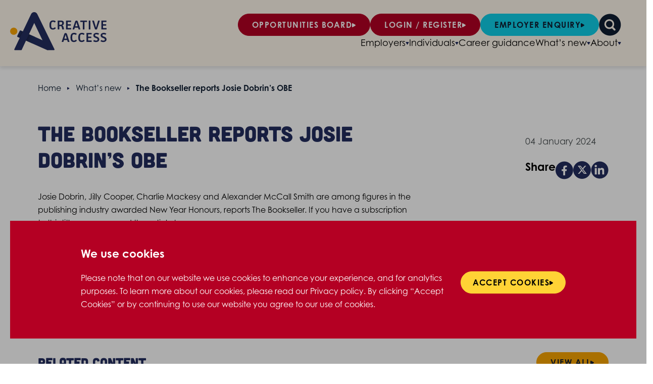

--- FILE ---
content_type: text/html; charset=UTF-8
request_url: https://creativeaccess.org.uk/the-bookseller-reports-on-co-founder-josie-dobrin-becoming-obe/
body_size: 15525
content:
<!DOCTYPE html>
<html lang="en-US">
<head>
	<meta charset="UTF-8">
	<meta name="viewport" content="width=device-width, initial-scale=1">
	<link rel='preload' href='https://creativeaccess.org.uk/app/themes/custom-child/assets/dist/theme.css?ver=1721725578' as='style' type='text/css' />
<meta name='robots' content='index, follow, max-image-preview:large, max-snippet:-1, max-video-preview:-1' />

	<!-- This site is optimized with the Yoast SEO plugin v26.6 - https://yoast.com/wordpress/plugins/seo/ -->
	<title>The Bookseller reports Josie Dobrin&#039;s OBE - Creative Access</title>
	<meta name="description" content="Josie Dobrin, Jilly Cooper, Charlie Mackesy and Alexander McCall Smith are among the authors awarded New Year Honours, reports The Bookseller" />
	<link rel="canonical" href="https://creativeaccess.org.uk/the-bookseller-reports-on-co-founder-josie-dobrin-becoming-obe/" />
	<meta property="og:locale" content="en_US" />
	<meta property="og:type" content="article" />
	<meta property="og:title" content="The Bookseller reports Josie Dobrin&#039;s OBE - Creative Access" />
	<meta property="og:description" content="Josie Dobrin, Jilly Cooper, Charlie Mackesy and Alexander McCall Smith are among the authors awarded New Year Honours, reports The Bookseller" />
	<meta property="og:url" content="https://creativeaccess.org.uk/the-bookseller-reports-on-co-founder-josie-dobrin-becoming-obe/" />
	<meta property="og:site_name" content="Creative Access" />
	<meta property="article:publisher" content="https://www.facebook.com/CreativeAccessUK" />
	<meta property="article:published_time" content="2024-01-04T11:39:56+00:00" />
	<meta property="article:modified_time" content="2024-05-14T14:46:41+00:00" />
	<meta property="og:image" content="https://creativeaccess.org.uk/app/uploads/2024/01/press-coverage-6.png" />
	<meta property="og:image:width" content="1080" />
	<meta property="og:image:height" content="1080" />
	<meta property="og:image:type" content="image/png" />
	<meta name="author" content="Rochelle Chinn" />
	<meta name="twitter:card" content="summary_large_image" />
	<meta name="twitter:creator" content="@_CreativeAccess" />
	<meta name="twitter:site" content="@_CreativeAccess" />
	<meta name="twitter:label1" content="Written by" />
	<meta name="twitter:data1" content="Rochelle Chinn" />
	<meta name="twitter:label2" content="Est. reading time" />
	<meta name="twitter:data2" content="1 minute" />
	<script type="application/ld+json" class="yoast-schema-graph">{"@context":"https://schema.org","@graph":[{"@type":"Article","@id":"https://creativeaccess.org.uk/the-bookseller-reports-on-co-founder-josie-dobrin-becoming-obe/#article","isPartOf":{"@id":"https://creativeaccess.org.uk/the-bookseller-reports-on-co-founder-josie-dobrin-becoming-obe/"},"author":{"name":"Rochelle Chinn","@id":"https://creativeaccess.org.uk/#/schema/person/ccf480a290e01d782ac283f70ac6f454"},"headline":"The Bookseller reports Josie Dobrin&#8217;s OBE","datePublished":"2024-01-04T11:39:56+00:00","dateModified":"2024-05-14T14:46:41+00:00","mainEntityOfPage":{"@id":"https://creativeaccess.org.uk/the-bookseller-reports-on-co-founder-josie-dobrin-becoming-obe/"},"wordCount":45,"commentCount":0,"publisher":{"@id":"https://creativeaccess.org.uk/#organization"},"image":{"@id":"https://creativeaccess.org.uk/the-bookseller-reports-on-co-founder-josie-dobrin-becoming-obe/#primaryimage"},"thumbnailUrl":"https://creativeaccess.org.uk/app/uploads/2024/01/press-coverage-6.png","inLanguage":"en-US","potentialAction":[{"@type":"CommentAction","name":"Comment","target":["https://creativeaccess.org.uk/the-bookseller-reports-on-co-founder-josie-dobrin-becoming-obe/#respond"]}]},{"@type":"WebPage","@id":"https://creativeaccess.org.uk/the-bookseller-reports-on-co-founder-josie-dobrin-becoming-obe/","url":"https://creativeaccess.org.uk/the-bookseller-reports-on-co-founder-josie-dobrin-becoming-obe/","name":"The Bookseller reports Josie Dobrin's OBE - Creative Access","isPartOf":{"@id":"https://creativeaccess.org.uk/#website"},"primaryImageOfPage":{"@id":"https://creativeaccess.org.uk/the-bookseller-reports-on-co-founder-josie-dobrin-becoming-obe/#primaryimage"},"image":{"@id":"https://creativeaccess.org.uk/the-bookseller-reports-on-co-founder-josie-dobrin-becoming-obe/#primaryimage"},"thumbnailUrl":"https://creativeaccess.org.uk/app/uploads/2024/01/press-coverage-6.png","datePublished":"2024-01-04T11:39:56+00:00","dateModified":"2024-05-14T14:46:41+00:00","description":"Josie Dobrin, Jilly Cooper, Charlie Mackesy and Alexander McCall Smith are among the authors awarded New Year Honours, reports The Bookseller","breadcrumb":{"@id":"https://creativeaccess.org.uk/the-bookseller-reports-on-co-founder-josie-dobrin-becoming-obe/#breadcrumb"},"inLanguage":"en-US","potentialAction":[{"@type":"ReadAction","target":["https://creativeaccess.org.uk/the-bookseller-reports-on-co-founder-josie-dobrin-becoming-obe/"]}]},{"@type":"ImageObject","inLanguage":"en-US","@id":"https://creativeaccess.org.uk/the-bookseller-reports-on-co-founder-josie-dobrin-becoming-obe/#primaryimage","url":"https://creativeaccess.org.uk/app/uploads/2024/01/press-coverage-6.png","contentUrl":"https://creativeaccess.org.uk/app/uploads/2024/01/press-coverage-6.png","width":1080,"height":1080,"caption":"The Bookseller logo"},{"@type":"BreadcrumbList","@id":"https://creativeaccess.org.uk/the-bookseller-reports-on-co-founder-josie-dobrin-becoming-obe/#breadcrumb","itemListElement":[{"@type":"ListItem","position":1,"name":"Home","item":"https://creativeaccess.org.uk/"},{"@type":"ListItem","position":2,"name":"What’s new","item":"https://creativeaccess.org.uk/whats-new/"},{"@type":"ListItem","position":3,"name":"The Bookseller reports Josie Dobrin&#8217;s OBE"}]},{"@type":"WebSite","@id":"https://creativeaccess.org.uk/#website","url":"https://creativeaccess.org.uk/","name":"Creative Access","description":"","publisher":{"@id":"https://creativeaccess.org.uk/#organization"},"potentialAction":[{"@type":"SearchAction","target":{"@type":"EntryPoint","urlTemplate":"https://creativeaccess.org.uk/?s={search_term_string}"},"query-input":{"@type":"PropertyValueSpecification","valueRequired":true,"valueName":"search_term_string"}}],"inLanguage":"en-US"},{"@type":"Organization","@id":"https://creativeaccess.org.uk/#organization","name":"Creative Access","url":"https://creativeaccess.org.uk/","logo":{"@type":"ImageObject","inLanguage":"en-US","@id":"https://creativeaccess.org.uk/#/schema/logo/image/","url":"https://creativeaccess.org.uk/app/uploads/2023/11/logo.svg","contentUrl":"https://creativeaccess.org.uk/app/uploads/2023/11/logo.svg","caption":"Creative Access"},"image":{"@id":"https://creativeaccess.org.uk/#/schema/logo/image/"},"sameAs":["https://www.facebook.com/CreativeAccessUK","https://x.com/_CreativeAccess","https://www.instagram.com/_creativeaccess/","https://www.linkedin.com/company/creative-access/","https://www.youtube.com/@creativeaccess9597","https://www.tiktok.com/@_creativeaccess"]},{"@type":"Person","@id":"https://creativeaccess.org.uk/#/schema/person/ccf480a290e01d782ac283f70ac6f454","name":"Rochelle Chinn","image":{"@type":"ImageObject","inLanguage":"en-US","@id":"https://creativeaccess.org.uk/#/schema/person/image/","url":"https://secure.gravatar.com/avatar/151e0f2a63ab3bd9e1e5c7686e35b13bb97aedee968abf8e0d9a7b9b16f656e2?s=96&d=mm&r=g","contentUrl":"https://secure.gravatar.com/avatar/151e0f2a63ab3bd9e1e5c7686e35b13bb97aedee968abf8e0d9a7b9b16f656e2?s=96&d=mm&r=g","caption":"Rochelle Chinn"},"url":"https://creativeaccess.org.uk/author/rochellecreativeaccess-org-uk/"}]}</script>
	<!-- / Yoast SEO plugin. -->


<link rel="alternate" type="application/rss+xml" title="Creative Access &raquo; Feed" href="https://creativeaccess.org.uk/feed/" />
<link rel="alternate" type="application/rss+xml" title="Creative Access &raquo; Comments Feed" href="https://creativeaccess.org.uk/comments/feed/" />
<link rel="alternate" type="application/rss+xml" title="Creative Access &raquo; The Bookseller reports Josie Dobrin&#8217;s OBE Comments Feed" href="https://creativeaccess.org.uk/the-bookseller-reports-on-co-founder-josie-dobrin-becoming-obe/feed/" />
<link rel="alternate" title="oEmbed (JSON)" type="application/json+oembed" href="https://creativeaccess.org.uk/wp-json/oembed/1.0/embed?url=https%3A%2F%2Fcreativeaccess.org.uk%2Fthe-bookseller-reports-on-co-founder-josie-dobrin-becoming-obe%2F" />
<link rel="alternate" title="oEmbed (XML)" type="text/xml+oembed" href="https://creativeaccess.org.uk/wp-json/oembed/1.0/embed?url=https%3A%2F%2Fcreativeaccess.org.uk%2Fthe-bookseller-reports-on-co-founder-josie-dobrin-becoming-obe%2F&#038;format=xml" />
<style id='wp-img-auto-sizes-contain-inline-css' type='text/css'>
img:is([sizes=auto i],[sizes^="auto," i]){contain-intrinsic-size:3000px 1500px}
/*# sourceURL=wp-img-auto-sizes-contain-inline-css */
</style>
<style id='wp-block-library-inline-css' type='text/css'>
:root{--wp-block-synced-color:#7a00df;--wp-block-synced-color--rgb:122,0,223;--wp-bound-block-color:var(--wp-block-synced-color);--wp-editor-canvas-background:#ddd;--wp-admin-theme-color:#007cba;--wp-admin-theme-color--rgb:0,124,186;--wp-admin-theme-color-darker-10:#006ba1;--wp-admin-theme-color-darker-10--rgb:0,107,160.5;--wp-admin-theme-color-darker-20:#005a87;--wp-admin-theme-color-darker-20--rgb:0,90,135;--wp-admin-border-width-focus:2px}@media (min-resolution:192dpi){:root{--wp-admin-border-width-focus:1.5px}}.wp-element-button{cursor:pointer}:root .has-very-light-gray-background-color{background-color:#eee}:root .has-very-dark-gray-background-color{background-color:#313131}:root .has-very-light-gray-color{color:#eee}:root .has-very-dark-gray-color{color:#313131}:root .has-vivid-green-cyan-to-vivid-cyan-blue-gradient-background{background:linear-gradient(135deg,#00d084,#0693e3)}:root .has-purple-crush-gradient-background{background:linear-gradient(135deg,#34e2e4,#4721fb 50%,#ab1dfe)}:root .has-hazy-dawn-gradient-background{background:linear-gradient(135deg,#faaca8,#dad0ec)}:root .has-subdued-olive-gradient-background{background:linear-gradient(135deg,#fafae1,#67a671)}:root .has-atomic-cream-gradient-background{background:linear-gradient(135deg,#fdd79a,#004a59)}:root .has-nightshade-gradient-background{background:linear-gradient(135deg,#330968,#31cdcf)}:root .has-midnight-gradient-background{background:linear-gradient(135deg,#020381,#2874fc)}:root{--wp--preset--font-size--normal:16px;--wp--preset--font-size--huge:42px}.has-regular-font-size{font-size:1em}.has-larger-font-size{font-size:2.625em}.has-normal-font-size{font-size:var(--wp--preset--font-size--normal)}.has-huge-font-size{font-size:var(--wp--preset--font-size--huge)}.has-text-align-center{text-align:center}.has-text-align-left{text-align:left}.has-text-align-right{text-align:right}.has-fit-text{white-space:nowrap!important}#end-resizable-editor-section{display:none}.aligncenter{clear:both}.items-justified-left{justify-content:flex-start}.items-justified-center{justify-content:center}.items-justified-right{justify-content:flex-end}.items-justified-space-between{justify-content:space-between}.screen-reader-text{border:0;clip-path:inset(50%);height:1px;margin:-1px;overflow:hidden;padding:0;position:absolute;width:1px;word-wrap:normal!important}.screen-reader-text:focus{background-color:#ddd;clip-path:none;color:#444;display:block;font-size:1em;height:auto;left:5px;line-height:normal;padding:15px 23px 14px;text-decoration:none;top:5px;width:auto;z-index:100000}html :where(.has-border-color){border-style:solid}html :where([style*=border-top-color]){border-top-style:solid}html :where([style*=border-right-color]){border-right-style:solid}html :where([style*=border-bottom-color]){border-bottom-style:solid}html :where([style*=border-left-color]){border-left-style:solid}html :where([style*=border-width]){border-style:solid}html :where([style*=border-top-width]){border-top-style:solid}html :where([style*=border-right-width]){border-right-style:solid}html :where([style*=border-bottom-width]){border-bottom-style:solid}html :where([style*=border-left-width]){border-left-style:solid}html :where(img[class*=wp-image-]){height:auto;max-width:100%}:where(figure){margin:0 0 1em}html :where(.is-position-sticky){--wp-admin--admin-bar--position-offset:var(--wp-admin--admin-bar--height,0px)}@media screen and (max-width:600px){html :where(.is-position-sticky){--wp-admin--admin-bar--position-offset:0px}}

/*# sourceURL=wp-block-library-inline-css */
</style><style id='wp-block-heading-inline-css' type='text/css'>
h1:where(.wp-block-heading).has-background,h2:where(.wp-block-heading).has-background,h3:where(.wp-block-heading).has-background,h4:where(.wp-block-heading).has-background,h5:where(.wp-block-heading).has-background,h6:where(.wp-block-heading).has-background{padding:1.25em 2.375em}h1.has-text-align-left[style*=writing-mode]:where([style*=vertical-lr]),h1.has-text-align-right[style*=writing-mode]:where([style*=vertical-rl]),h2.has-text-align-left[style*=writing-mode]:where([style*=vertical-lr]),h2.has-text-align-right[style*=writing-mode]:where([style*=vertical-rl]),h3.has-text-align-left[style*=writing-mode]:where([style*=vertical-lr]),h3.has-text-align-right[style*=writing-mode]:where([style*=vertical-rl]),h4.has-text-align-left[style*=writing-mode]:where([style*=vertical-lr]),h4.has-text-align-right[style*=writing-mode]:where([style*=vertical-rl]),h5.has-text-align-left[style*=writing-mode]:where([style*=vertical-lr]),h5.has-text-align-right[style*=writing-mode]:where([style*=vertical-rl]),h6.has-text-align-left[style*=writing-mode]:where([style*=vertical-lr]),h6.has-text-align-right[style*=writing-mode]:where([style*=vertical-rl]){rotate:180deg}
/*# sourceURL=https://creativeaccess.org.uk/wp/wp-includes/blocks/heading/style.min.css */
</style>
<style id='wp-block-columns-inline-css' type='text/css'>
.wp-block-columns{box-sizing:border-box;display:flex;flex-wrap:wrap!important}@media (min-width:782px){.wp-block-columns{flex-wrap:nowrap!important}}.wp-block-columns{align-items:normal!important}.wp-block-columns.are-vertically-aligned-top{align-items:flex-start}.wp-block-columns.are-vertically-aligned-center{align-items:center}.wp-block-columns.are-vertically-aligned-bottom{align-items:flex-end}@media (max-width:781px){.wp-block-columns:not(.is-not-stacked-on-mobile)>.wp-block-column{flex-basis:100%!important}}@media (min-width:782px){.wp-block-columns:not(.is-not-stacked-on-mobile)>.wp-block-column{flex-basis:0;flex-grow:1}.wp-block-columns:not(.is-not-stacked-on-mobile)>.wp-block-column[style*=flex-basis]{flex-grow:0}}.wp-block-columns.is-not-stacked-on-mobile{flex-wrap:nowrap!important}.wp-block-columns.is-not-stacked-on-mobile>.wp-block-column{flex-basis:0;flex-grow:1}.wp-block-columns.is-not-stacked-on-mobile>.wp-block-column[style*=flex-basis]{flex-grow:0}:where(.wp-block-columns){margin-bottom:1.75em}:where(.wp-block-columns.has-background){padding:1.25em 2.375em}.wp-block-column{flex-grow:1;min-width:0;overflow-wrap:break-word;word-break:break-word}.wp-block-column.is-vertically-aligned-top{align-self:flex-start}.wp-block-column.is-vertically-aligned-center{align-self:center}.wp-block-column.is-vertically-aligned-bottom{align-self:flex-end}.wp-block-column.is-vertically-aligned-stretch{align-self:stretch}.wp-block-column.is-vertically-aligned-bottom,.wp-block-column.is-vertically-aligned-center,.wp-block-column.is-vertically-aligned-top{width:100%}
/*# sourceURL=https://creativeaccess.org.uk/wp/wp-includes/blocks/columns/style.min.css */
</style>
<style id='wp-block-paragraph-inline-css' type='text/css'>
.is-small-text{font-size:.875em}.is-regular-text{font-size:1em}.is-large-text{font-size:2.25em}.is-larger-text{font-size:3em}.has-drop-cap:not(:focus):first-letter{float:left;font-size:8.4em;font-style:normal;font-weight:100;line-height:.68;margin:.05em .1em 0 0;text-transform:uppercase}body.rtl .has-drop-cap:not(:focus):first-letter{float:none;margin-left:.1em}p.has-drop-cap.has-background{overflow:hidden}:root :where(p.has-background){padding:1.25em 2.375em}:where(p.has-text-color:not(.has-link-color)) a{color:inherit}p.has-text-align-left[style*="writing-mode:vertical-lr"],p.has-text-align-right[style*="writing-mode:vertical-rl"]{rotate:180deg}
/*# sourceURL=https://creativeaccess.org.uk/wp/wp-includes/blocks/paragraph/style.min.css */
</style>
<style id='wp-block-spacer-inline-css' type='text/css'>
.wp-block-spacer{clear:both}
/*# sourceURL=https://creativeaccess.org.uk/wp/wp-includes/blocks/spacer/style.min.css */
</style>
<style id='global-styles-inline-css' type='text/css'>
:root{--wp--preset--aspect-ratio--square: 1;--wp--preset--aspect-ratio--4-3: 4/3;--wp--preset--aspect-ratio--3-4: 3/4;--wp--preset--aspect-ratio--3-2: 3/2;--wp--preset--aspect-ratio--2-3: 2/3;--wp--preset--aspect-ratio--16-9: 16/9;--wp--preset--aspect-ratio--9-16: 9/16;--wp--preset--color--black: #000000;--wp--preset--color--cyan-bluish-gray: #abb8c3;--wp--preset--color--white: #ffffff;--wp--preset--color--pale-pink: #f78da7;--wp--preset--color--vivid-red: #cf2e2e;--wp--preset--color--luminous-vivid-orange: #ff6900;--wp--preset--color--luminous-vivid-amber: #fcb900;--wp--preset--color--light-green-cyan: #7bdcb5;--wp--preset--color--vivid-green-cyan: #00d084;--wp--preset--color--pale-cyan-blue: #8ed1fc;--wp--preset--color--vivid-cyan-blue: #0693e3;--wp--preset--color--vivid-purple: #9b51e0;--wp--preset--gradient--vivid-cyan-blue-to-vivid-purple: linear-gradient(135deg,rgb(6,147,227) 0%,rgb(155,81,224) 100%);--wp--preset--gradient--light-green-cyan-to-vivid-green-cyan: linear-gradient(135deg,rgb(122,220,180) 0%,rgb(0,208,130) 100%);--wp--preset--gradient--luminous-vivid-amber-to-luminous-vivid-orange: linear-gradient(135deg,rgb(252,185,0) 0%,rgb(255,105,0) 100%);--wp--preset--gradient--luminous-vivid-orange-to-vivid-red: linear-gradient(135deg,rgb(255,105,0) 0%,rgb(207,46,46) 100%);--wp--preset--gradient--very-light-gray-to-cyan-bluish-gray: linear-gradient(135deg,rgb(238,238,238) 0%,rgb(169,184,195) 100%);--wp--preset--gradient--cool-to-warm-spectrum: linear-gradient(135deg,rgb(74,234,220) 0%,rgb(151,120,209) 20%,rgb(207,42,186) 40%,rgb(238,44,130) 60%,rgb(251,105,98) 80%,rgb(254,248,76) 100%);--wp--preset--gradient--blush-light-purple: linear-gradient(135deg,rgb(255,206,236) 0%,rgb(152,150,240) 100%);--wp--preset--gradient--blush-bordeaux: linear-gradient(135deg,rgb(254,205,165) 0%,rgb(254,45,45) 50%,rgb(107,0,62) 100%);--wp--preset--gradient--luminous-dusk: linear-gradient(135deg,rgb(255,203,112) 0%,rgb(199,81,192) 50%,rgb(65,88,208) 100%);--wp--preset--gradient--pale-ocean: linear-gradient(135deg,rgb(255,245,203) 0%,rgb(182,227,212) 50%,rgb(51,167,181) 100%);--wp--preset--gradient--electric-grass: linear-gradient(135deg,rgb(202,248,128) 0%,rgb(113,206,126) 100%);--wp--preset--gradient--midnight: linear-gradient(135deg,rgb(2,3,129) 0%,rgb(40,116,252) 100%);--wp--preset--font-size--small: 13px;--wp--preset--font-size--medium: 20px;--wp--preset--font-size--large: 36px;--wp--preset--font-size--x-large: 42px;--wp--preset--font-size--extra-large: 24px;--wp--preset--spacing--20: 0.44rem;--wp--preset--spacing--30: 0.67rem;--wp--preset--spacing--40: 1rem;--wp--preset--spacing--50: 1.5rem;--wp--preset--spacing--60: 2.25rem;--wp--preset--spacing--70: 3.38rem;--wp--preset--spacing--80: 5.06rem;--wp--preset--shadow--natural: 6px 6px 9px rgba(0, 0, 0, 0.2);--wp--preset--shadow--deep: 12px 12px 50px rgba(0, 0, 0, 0.4);--wp--preset--shadow--sharp: 6px 6px 0px rgba(0, 0, 0, 0.2);--wp--preset--shadow--outlined: 6px 6px 0px -3px rgb(255, 255, 255), 6px 6px rgb(0, 0, 0);--wp--preset--shadow--crisp: 6px 6px 0px rgb(0, 0, 0);}:where(body) { margin: 0; }.wp-site-blocks > .alignleft { float: left; margin-right: 2em; }.wp-site-blocks > .alignright { float: right; margin-left: 2em; }.wp-site-blocks > .aligncenter { justify-content: center; margin-left: auto; margin-right: auto; }:where(.is-layout-flex){gap: 0.5em;}:where(.is-layout-grid){gap: 0.5em;}.is-layout-flow > .alignleft{float: left;margin-inline-start: 0;margin-inline-end: 2em;}.is-layout-flow > .alignright{float: right;margin-inline-start: 2em;margin-inline-end: 0;}.is-layout-flow > .aligncenter{margin-left: auto !important;margin-right: auto !important;}.is-layout-constrained > .alignleft{float: left;margin-inline-start: 0;margin-inline-end: 2em;}.is-layout-constrained > .alignright{float: right;margin-inline-start: 2em;margin-inline-end: 0;}.is-layout-constrained > .aligncenter{margin-left: auto !important;margin-right: auto !important;}.is-layout-constrained > :where(:not(.alignleft):not(.alignright):not(.alignfull)){margin-left: auto !important;margin-right: auto !important;}body .is-layout-flex{display: flex;}.is-layout-flex{flex-wrap: wrap;align-items: center;}.is-layout-flex > :is(*, div){margin: 0;}body .is-layout-grid{display: grid;}.is-layout-grid > :is(*, div){margin: 0;}body{padding-top: 0px;padding-right: 0px;padding-bottom: 0px;padding-left: 0px;}a:where(:not(.wp-element-button)){text-decoration: underline;}:root :where(.wp-element-button, .wp-block-button__link){background-color: #32373c;border-width: 0;color: #fff;font-family: inherit;font-size: inherit;font-style: inherit;font-weight: inherit;letter-spacing: inherit;line-height: inherit;padding-top: calc(0.667em + 2px);padding-right: calc(1.333em + 2px);padding-bottom: calc(0.667em + 2px);padding-left: calc(1.333em + 2px);text-decoration: none;text-transform: inherit;}.has-black-color{color: var(--wp--preset--color--black) !important;}.has-cyan-bluish-gray-color{color: var(--wp--preset--color--cyan-bluish-gray) !important;}.has-white-color{color: var(--wp--preset--color--white) !important;}.has-pale-pink-color{color: var(--wp--preset--color--pale-pink) !important;}.has-vivid-red-color{color: var(--wp--preset--color--vivid-red) !important;}.has-luminous-vivid-orange-color{color: var(--wp--preset--color--luminous-vivid-orange) !important;}.has-luminous-vivid-amber-color{color: var(--wp--preset--color--luminous-vivid-amber) !important;}.has-light-green-cyan-color{color: var(--wp--preset--color--light-green-cyan) !important;}.has-vivid-green-cyan-color{color: var(--wp--preset--color--vivid-green-cyan) !important;}.has-pale-cyan-blue-color{color: var(--wp--preset--color--pale-cyan-blue) !important;}.has-vivid-cyan-blue-color{color: var(--wp--preset--color--vivid-cyan-blue) !important;}.has-vivid-purple-color{color: var(--wp--preset--color--vivid-purple) !important;}.has-black-background-color{background-color: var(--wp--preset--color--black) !important;}.has-cyan-bluish-gray-background-color{background-color: var(--wp--preset--color--cyan-bluish-gray) !important;}.has-white-background-color{background-color: var(--wp--preset--color--white) !important;}.has-pale-pink-background-color{background-color: var(--wp--preset--color--pale-pink) !important;}.has-vivid-red-background-color{background-color: var(--wp--preset--color--vivid-red) !important;}.has-luminous-vivid-orange-background-color{background-color: var(--wp--preset--color--luminous-vivid-orange) !important;}.has-luminous-vivid-amber-background-color{background-color: var(--wp--preset--color--luminous-vivid-amber) !important;}.has-light-green-cyan-background-color{background-color: var(--wp--preset--color--light-green-cyan) !important;}.has-vivid-green-cyan-background-color{background-color: var(--wp--preset--color--vivid-green-cyan) !important;}.has-pale-cyan-blue-background-color{background-color: var(--wp--preset--color--pale-cyan-blue) !important;}.has-vivid-cyan-blue-background-color{background-color: var(--wp--preset--color--vivid-cyan-blue) !important;}.has-vivid-purple-background-color{background-color: var(--wp--preset--color--vivid-purple) !important;}.has-black-border-color{border-color: var(--wp--preset--color--black) !important;}.has-cyan-bluish-gray-border-color{border-color: var(--wp--preset--color--cyan-bluish-gray) !important;}.has-white-border-color{border-color: var(--wp--preset--color--white) !important;}.has-pale-pink-border-color{border-color: var(--wp--preset--color--pale-pink) !important;}.has-vivid-red-border-color{border-color: var(--wp--preset--color--vivid-red) !important;}.has-luminous-vivid-orange-border-color{border-color: var(--wp--preset--color--luminous-vivid-orange) !important;}.has-luminous-vivid-amber-border-color{border-color: var(--wp--preset--color--luminous-vivid-amber) !important;}.has-light-green-cyan-border-color{border-color: var(--wp--preset--color--light-green-cyan) !important;}.has-vivid-green-cyan-border-color{border-color: var(--wp--preset--color--vivid-green-cyan) !important;}.has-pale-cyan-blue-border-color{border-color: var(--wp--preset--color--pale-cyan-blue) !important;}.has-vivid-cyan-blue-border-color{border-color: var(--wp--preset--color--vivid-cyan-blue) !important;}.has-vivid-purple-border-color{border-color: var(--wp--preset--color--vivid-purple) !important;}.has-vivid-cyan-blue-to-vivid-purple-gradient-background{background: var(--wp--preset--gradient--vivid-cyan-blue-to-vivid-purple) !important;}.has-light-green-cyan-to-vivid-green-cyan-gradient-background{background: var(--wp--preset--gradient--light-green-cyan-to-vivid-green-cyan) !important;}.has-luminous-vivid-amber-to-luminous-vivid-orange-gradient-background{background: var(--wp--preset--gradient--luminous-vivid-amber-to-luminous-vivid-orange) !important;}.has-luminous-vivid-orange-to-vivid-red-gradient-background{background: var(--wp--preset--gradient--luminous-vivid-orange-to-vivid-red) !important;}.has-very-light-gray-to-cyan-bluish-gray-gradient-background{background: var(--wp--preset--gradient--very-light-gray-to-cyan-bluish-gray) !important;}.has-cool-to-warm-spectrum-gradient-background{background: var(--wp--preset--gradient--cool-to-warm-spectrum) !important;}.has-blush-light-purple-gradient-background{background: var(--wp--preset--gradient--blush-light-purple) !important;}.has-blush-bordeaux-gradient-background{background: var(--wp--preset--gradient--blush-bordeaux) !important;}.has-luminous-dusk-gradient-background{background: var(--wp--preset--gradient--luminous-dusk) !important;}.has-pale-ocean-gradient-background{background: var(--wp--preset--gradient--pale-ocean) !important;}.has-electric-grass-gradient-background{background: var(--wp--preset--gradient--electric-grass) !important;}.has-midnight-gradient-background{background: var(--wp--preset--gradient--midnight) !important;}.has-small-font-size{font-size: var(--wp--preset--font-size--small) !important;}.has-medium-font-size{font-size: var(--wp--preset--font-size--medium) !important;}.has-large-font-size{font-size: var(--wp--preset--font-size--large) !important;}.has-x-large-font-size{font-size: var(--wp--preset--font-size--x-large) !important;}.has-extra-large-font-size{font-size: var(--wp--preset--font-size--extra-large) !important;}
:where(.wp-block-columns.is-layout-flex){gap: 2em;}:where(.wp-block-columns.is-layout-grid){gap: 2em;}
/*# sourceURL=global-styles-inline-css */
</style>
<style id='core-block-supports-inline-css' type='text/css'>
.wp-elements-87302e9d94710f1e78d44c5aebcc59a7 a:where(:not(.wp-element-button)){color:var(--wp--preset--color--white);}.wp-elements-34945b157c3fb5b76f47b41ac88b2716 a:where(:not(.wp-element-button)){color:var(--wp--preset--color--white);}.wp-elements-cace44875e8791669afa3daef9003a2a a:where(:not(.wp-element-button)){color:var(--wp--preset--color--white);}.wp-elements-790883fe66969ba7655ae04eef36deca a:where(:not(.wp-element-button)){color:var(--wp--preset--color--white);}.wp-elements-df367fcafecaccfea23648a3e0354880 a:where(:not(.wp-element-button)){color:var(--wp--preset--color--white);}.wp-elements-0b18e8380e85eab1c31dbb7cfc4690e4 a:where(:not(.wp-element-button)){color:var(--wp--preset--color--white);}.wp-container-core-columns-is-layout-9d6595d7{flex-wrap:nowrap;}
/*# sourceURL=core-block-supports-inline-css */
</style>

<link rel='stylesheet' id='main-css' href='https://creativeaccess.org.uk/app/themes/custom-child/assets/dist/theme.css?ver=1721725578' type='text/css' media='all' />
<link rel="https://api.w.org/" href="https://creativeaccess.org.uk/wp-json/" /><link rel="alternate" title="JSON" type="application/json" href="https://creativeaccess.org.uk/wp-json/wp/v2/posts/5635" /><link rel="EditURI" type="application/rsd+xml" title="RSD" href="https://creativeaccess.org.uk/wp/xmlrpc.php?rsd" />
		<!-- Google tag (gtag.js) --> <script async src="https://www.googletagmanager.com/gtag/js?id=G-ZKRVJ3FKSX"></script> <script> window.dataLayer = window.dataLayer || []; function gtag(){dataLayer.push(arguments);} gtag('js', new Date()); gtag('config', 'G-ZKRVJ3FKSX'); </script> 		<link rel="icon" href="https://creativeaccess.org.uk/app/uploads/2023/11/favicon-150x150.png" sizes="32x32" />
<link rel="icon" href="https://creativeaccess.org.uk/app/uploads/2023/11/favicon.png" sizes="192x192" />
<link rel="apple-touch-icon" href="https://creativeaccess.org.uk/app/uploads/2023/11/favicon.png" />
<meta name="msapplication-TileImage" content="https://creativeaccess.org.uk/app/uploads/2023/11/favicon.png" />
	<meta property='og:title' content='The Bookseller reports Josie Dobrin&#8217;s OBE'/>
	<meta property='og:image' content='https://creativeaccess.org.uk/app/uploads/2023/12/ca-og.png'/>
	<meta property='og:description' content='Josie Dobrin, Jilly Cooper, Charlie Mackesy and Alexander McCall Smith are among figures in the publishing industry awarded New Year Honours, reports The Bookseller. If you have a subscription to this title, you can read the article here.'/>
	<meta property='og:url' content='https://creativeaccess.org.uk/the-bookseller-reports-on-co-founder-josie-dobrin-becoming-obe/' />
</head>
<body class="wp-singular post-template-default single single-post postid-5635 single-format-standard wp-custom-logo wp-theme-custom wp-child-theme-custom-child">

<div class="gdpr gdpr--none" role="alertdialog" aria-label="Cookie Consent Dialog">
	<div class="gdpr__wrapper">
		<h3 class="gdpr__title">We use cookies</h3>
		<div class="gdpr__content">
			<div class="gdpr__desc"><p>Please note that on our website we use cookies to enhance your experience, and for analytics purposes. To learn more about our cookies, please read our Privacy policy. By clicking &#8220;Accept Cookies&#8221; or by continuing to use our website you agree to our use of cookies.</p>
</div>
			<div class="gdpr__btn-wrapper">
				
<button class="btn-rounded btn-rounded--color-9" type="button">
	<span>Accept cookies</span>
		<svg class="btn-rounded__icon" xmlns="http://www.w3.org/2000/svg" width="8" height="9" viewBox="0 0 8 9" fill="none">
		<path d="M6.58973 4.01495L1.57466 1.09977C0.911587 0.71434 0.0793214 1.18806 0.0721575 1.95498L0.016572 7.90565C0.0092767 8.68664 0.86004 9.17416 1.53016 8.773L6.60082 5.73751C7.25418 5.34638 7.24807 4.39763 6.58973 4.01495Z" class="btn-rounded__arrow-path"/>
	</svg>
	</button>

			</div>
		</div>
	</div>
</div>
<header class="header">
	<div class="header__container">
		<div class="header__menu-bar">
							<div class="header__logo">
					<a href="https://creativeaccess.org.uk/" class="custom-logo-link" rel="home"><img src="https://creativeaccess.org.uk/app/uploads/2023/11/logo.svg" class="custom-logo" alt="Creative Access" decoding="async" title="" /></a>				</div>
				<div class="header__burger">
					<button class="burger">
						<span class="burger__bar"></span>
						<span class="burger__bar"></span>
						<span class="burger__bar"></span>
						<span class="burger__bar"></span>
					</button>
				</div>
					</div>
		<div class="header__content">
			<div class="header__buttons">
				<div id="block-40" class="widget col widget_block">
<a href="http://opportunities.creativeaccess.org.uk" 
					role="button" class="btn-rounded btn-rounded--color-5">
	<span>Opportunities board</span>
		<svg class="btn-rounded__icon" xmlns="http://www.w3.org/2000/svg" width="8" height="9" viewBox="0 0 8 9" fill="none">
		<path d="M6.58973 4.01495L1.57466 1.09977C0.911587 0.71434 0.0793214 1.18806 0.0721575 1.95498L0.016572 7.90565C0.0092767 8.68664 0.86004 9.17416 1.53016 8.773L6.60082 5.73751C7.25418 5.34638 7.24807 4.39763 6.58973 4.01495Z" class="btn-rounded__arrow-path"/>
	</svg>
	</a>

</div><div id="block-41" class="widget col widget_block">
<a href="https://opportunities.creativeaccess.org.uk/user/login" 
					role="button" class="btn-rounded btn-rounded--color-5">
	<span>Login / register</span>
		<svg class="btn-rounded__icon" xmlns="http://www.w3.org/2000/svg" width="8" height="9" viewBox="0 0 8 9" fill="none">
		<path d="M6.58973 4.01495L1.57466 1.09977C0.911587 0.71434 0.0793214 1.18806 0.0721575 1.95498L0.016572 7.90565C0.0092767 8.68664 0.86004 9.17416 1.53016 8.773L6.60082 5.73751C7.25418 5.34638 7.24807 4.39763 6.58973 4.01495Z" class="btn-rounded__arrow-path"/>
	</svg>
	</a>

</div><div id="block-42" class="widget col widget_block">
<a href="https://www.tfaforms.com/4895592" 
					role="button" class="btn-rounded btn-rounded--color-4">
	<span>Employer enquiry</span>
		<svg class="btn-rounded__icon" xmlns="http://www.w3.org/2000/svg" width="8" height="9" viewBox="0 0 8 9" fill="none">
		<path d="M6.58973 4.01495L1.57466 1.09977C0.911587 0.71434 0.0793214 1.18806 0.0721575 1.95498L0.016572 7.90565C0.0092767 8.68664 0.86004 9.17416 1.53016 8.773L6.60082 5.73751C7.25418 5.34638 7.24807 4.39763 6.58973 4.01495Z" class="btn-rounded__arrow-path"/>
	</svg>
	</a>

</div>				
<form role="search" method="get" action="https://creativeaccess.org.uk/" class="search-form">
	<label for="search-input" class="visually-hidden">Search</label>
	<input id="search-input" class="search-form__input" type="search" name="s" placeholder="Search" value="">
	<button type="submit" class="search-form__button-submit-mobile">
		<svg class="search-form__button-magnifier" xmlns="http://www.w3.org/2000/svg" width="44" height="43" viewBox="0 0 44 43" fill="none">
			<path class="search-form__button-hover-layer" d="M21.8033 6.79454e-08C33.6727 6.79454e-08 43.2884 9.61471 43.293 21.4851C43.2977 33.376 33.6709 43.0047 21.7828 43C9.89749 42.9953 0.279973 33.3573 0.293961 21.4636C0.307948 9.59607 9.92546 -0.000932404 21.8033 6.79454e-08ZM28.2849 26.0029C28.4649 25.7054 28.6169 25.4527 28.7707 25.201C29.5876 23.862 30.0342 22.4026 30.1219 20.8445C30.4296 15.4128 26.3062 10.8558 20.8764 10.6078C14.1654 10.3019 9.18135 16.8544 11.2673 23.24C13.122 28.9197 19.5066 31.5567 24.8441 28.8497C25.3209 28.6079 25.7501 28.6779 26.1318 29.0595C27.2629 30.1906 28.3856 31.332 29.5297 32.4509C30.4725 33.3732 32.0148 33.1708 32.6004 32.0696C33.0032 31.3115 32.868 30.5916 32.1621 29.8801C30.8828 28.5905 29.5941 27.3112 28.2849 26.002V26.0029Z" fill="#0F1E32"/>
			<path class="search-form__button-hover-layer" d="M26.9071 20.2171C26.9071 23.7847 24.009 26.6782 20.4451 26.6688C16.9157 26.6595 14.0176 23.7511 14.0176 20.2189C14.0176 16.6587 16.9232 13.769 20.4908 13.7783C24.0472 13.7886 26.9062 16.6578 26.9071 20.218V20.2171Z" fill="#0F1E32"/>
		</svg>
	</button>
	<div class="search-form__button-submit">
		
<button class="btn-rounded btn-rounded--color-1 btn-rounded--thin" type="submit">
	<span>Search</span>
		<svg class="btn-rounded__icon" xmlns="http://www.w3.org/2000/svg" width="8" height="9" viewBox="0 0 8 9" fill="none">
		<path d="M6.58973 4.01495L1.57466 1.09977C0.911587 0.71434 0.0793214 1.18806 0.0721575 1.95498L0.016572 7.90565C0.0092767 8.68664 0.86004 9.17416 1.53016 8.773L6.60082 5.73751C7.25418 5.34638 7.24807 4.39763 6.58973 4.01495Z" class="btn-rounded__arrow-path"/>
	</svg>
	</button>

	</div>
</form>				<button aria-expanded="false" type="submit" class="search-form__button">
					<svg class="search-form__button-magnifier" xmlns="http://www.w3.org/2000/svg" width="44" height="43" viewBox="0 0 44 43" fill="none">
						<path class="search-form__button-hover-layer" d="M21.8033 6.79454e-08C33.6727 6.79454e-08 43.2884 9.61471 43.293 21.4851C43.2977 33.376 33.6709 43.0047 21.7828 43C9.89749 42.9953 0.279973 33.3573 0.293961 21.4636C0.307948 9.59607 9.92546 -0.000932404 21.8033 6.79454e-08ZM28.2849 26.0029C28.4649 25.7054 28.6169 25.4527 28.7707 25.201C29.5876 23.862 30.0342 22.4026 30.1219 20.8445C30.4296 15.4128 26.3062 10.8558 20.8764 10.6078C14.1654 10.3019 9.18135 16.8544 11.2673 23.24C13.122 28.9197 19.5066 31.5567 24.8441 28.8497C25.3209 28.6079 25.7501 28.6779 26.1318 29.0595C27.2629 30.1906 28.3856 31.332 29.5297 32.4509C30.4725 33.3732 32.0148 33.1708 32.6004 32.0696C33.0032 31.3115 32.868 30.5916 32.1621 29.8801C30.8828 28.5905 29.5941 27.3112 28.2849 26.002V26.0029Z" fill="#0F1E32"/>
						<path class="search-form__button-hover-layer" d="M26.9071 20.2171C26.9071 23.7847 24.009 26.6782 20.4451 26.6688C16.9157 26.6595 14.0176 23.7511 14.0176 20.2189C14.0176 16.6587 16.9232 13.769 20.4908 13.7783C24.0472 13.7886 26.9062 16.6578 26.9071 20.218V20.2171Z" fill="#0F1E32"/>
					</svg>
					<svg class="search-form__button-cross" width="43" height="43" viewBox="0 0 43 43" fill="none" xmlns="http://www.w3.org/2000/svg">
						<circle class="search-form__button-hover-layer" cx="21.5" cy="21.5" r="21.5" fill="#0F1E32"/>
						<path d="M14 29L29 14" stroke="#FFF7EB" stroke-width="2.8125" stroke-linecap="round"/>
						<path d="M14 14L29 29" stroke="#FFF7EB" stroke-width="2.8125" stroke-linecap="round"/>
					</svg>
				</button>
			</div>
			<div class="header__menu">
				<nav class="menu collapse collapse--mobile-only"><ul id="menu-main-menu" role="menubar" class="menu__container"><li id="menu-item-119" class="menu-item menu-item-type-post_type menu-item-object-page menu-item-has-children collapse__item"><div role="menuitem" class="menu__link"><a class="menu__group" href="https://creativeaccess.org.uk/employers/">Employers</a><button aria-controls="HeaderMenuItem1" aria-expanded="false" class="menu__arrow collapse__btn"><svg width="7" height="6" viewBox="0 0 7 6" fill="none" xmlns="http://www.w3.org/2000/svg">
				<path d="M4.24691 4.83974L6.37056 1.10653C6.65134 0.612941 6.29486 2.61644e-05 5.72699 2.61148e-05L1.32087 2.57296e-05C0.742591 2.5679e-05 0.387525 0.633284 0.689171 1.12665L2.97165 4.85986C3.26575 5.34089 3.96814 5.3298 4.24691 4.83974Z" fill="#232D5F"/>
				</svg></button></div><div id="HeaderMenuItem1" class="sub-menu menu__submenu collapse__content"><ul class="menu__submenu-inner-wrapper"><li id="menu-item-124" class="menu-item menu-item-type-post_type menu-item-object-page"><a href="https://creativeaccess.org.uk/employers/recruitment/"><span class="menu__link-text">Recruitment</span></a><li id="menu-item-123" class="menu-item menu-item-type-post_type menu-item-object-page"><a href="https://creativeaccess.org.uk/employers/training/"><span class="menu__link-text">Training</span></a><li id="menu-item-122" class="menu-item menu-item-type-post_type menu-item-object-page"><a href="https://creativeaccess.org.uk/employers/mentoring/"><span class="menu__link-text">Mentoring</span></a><li id="menu-item-121" class="menu-item menu-item-type-post_type menu-item-object-page"><a href="https://creativeaccess.org.uk/employers/partnerships/"><span class="menu__link-text">Partnerships</span></a><li id="menu-item-120" class="menu-item menu-item-type-post_type menu-item-object-page"><a href="https://creativeaccess.org.uk/employers/our-partners/"><span class="menu__link-text">Our partners</span></a></ul></div></li><li id="menu-item-125" class="menu-item menu-item-type-post_type menu-item-object-page menu-item-has-children collapse__item"><div role="menuitem" class="menu__link"><a class="menu__group" href="https://creativeaccess.org.uk/individuals/">Individuals</a><button aria-controls="HeaderMenuItem2" aria-expanded="false" class="menu__arrow collapse__btn"><svg width="7" height="6" viewBox="0 0 7 6" fill="none" xmlns="http://www.w3.org/2000/svg">
				<path d="M4.24691 4.83974L6.37056 1.10653C6.65134 0.612941 6.29486 2.61644e-05 5.72699 2.61148e-05L1.32087 2.57296e-05C0.742591 2.5679e-05 0.387525 0.633284 0.689171 1.12665L2.97165 4.85986C3.26575 5.34089 3.96814 5.3298 4.24691 4.83974Z" fill="#232D5F"/>
				</svg></button></div><div id="HeaderMenuItem2" class="sub-menu menu__submenu collapse__content"><ul class="menu__submenu-inner-wrapper"><li id="menu-item-129" class="menu-item menu-item-type-post_type menu-item-object-page"><a href="https://creativeaccess.org.uk/individuals/access-roles/"><span class="menu__link-text">Access roles</span></a><li id="menu-item-128" class="menu-item menu-item-type-post_type menu-item-object-page"><a href="https://creativeaccess.org.uk/individuals/career-support/"><span class="menu__link-text">Career support</span></a><li id="menu-item-127" class="menu-item menu-item-type-post_type menu-item-object-page"><a href="https://creativeaccess.org.uk/individuals/criteria-and-faqs/"><span class="menu__link-text">Criteria and FAQs</span></a><li id="menu-item-126" class="menu-item menu-item-type-post_type menu-item-object-page"><a href="https://creativeaccess.org.uk/individuals/stories/"><span class="menu__link-text">Stories</span></a></ul></div></li><li id="menu-item-292" class="menu-item menu-item-type-post_type menu-item-object-page"><div role="menuitem" class="menu__link"><a href="https://creativeaccess.org.uk/career-guidance/">Career guidance</a></div></li><li id="menu-item-305" class="menu-item menu-item-type-post_type menu-item-object-page menu-item-has-children collapse__item"><div role="menuitem" class="menu__link"><a href="https://creativeaccess.org.uk/whats-new/">What’s new</a><button aria-controls="HeaderMenuItem4" aria-expanded="false" class="menu__arrow collapse__btn"><svg width="7" height="6" viewBox="0 0 7 6" fill="none" xmlns="http://www.w3.org/2000/svg">
				<path d="M4.24691 4.83974L6.37056 1.10653C6.65134 0.612941 6.29486 2.61644e-05 5.72699 2.61148e-05L1.32087 2.57296e-05C0.742591 2.5679e-05 0.387525 0.633284 0.689171 1.12665L2.97165 4.85986C3.26575 5.34089 3.96814 5.3298 4.24691 4.83974Z" fill="#232D5F"/>
				</svg></button></div><div id="HeaderMenuItem4" class="sub-menu menu__submenu collapse__content"><ul class="menu__submenu-inner-wrapper"><li id="menu-item-306" class="menu-item menu-item-type-custom menu-item-object-custom"><a href="https://creativeaccess.org.uk/whats-new/?types-post=news&topics-post=#Posts"><span class="menu__link-text">News</span></a><li id="menu-item-307" class="menu-item menu-item-type-custom menu-item-object-custom"><a href="https://creativeaccess.org.uk/whats-new/?types-post=resources&topics-post=#Posts"><span class="menu__link-text">Resources</span></a><li id="menu-item-308" class="menu-item menu-item-type-custom menu-item-object-custom"><a href="https://creativeaccess.org.uk/whats-new/?types-post=research&topics-post=#Posts"><span class="menu__link-text">Research</span></a><li id="menu-item-309" class="menu-item menu-item-type-custom menu-item-object-custom"><a href="https://creativeaccess.org.uk/whats-new/?types-post=Blog&topics-post=#Posts"><span class="menu__link-text">Blogs</span></a><li id="menu-item-310" class="menu-item menu-item-type-custom menu-item-object-custom"><a href="https://creativeaccess.org.uk/whats-new/?types-post=masterclasses&topics-post=#Posts"><span class="menu__link-text">Masterclasses</span></a><li id="menu-item-641" class="menu-item menu-item-type-custom menu-item-object-custom"><a href="https://creativeaccess.org.uk/whats-new/?types-post=case-studies&topics-post="><span class="menu__link-text">Case studies</span></a></ul></div></li><li id="menu-item-478" class="menu-item menu-item-type-post_type menu-item-object-page menu-item-has-children collapse__item"><div role="menuitem" class="menu__link"><a href="https://creativeaccess.org.uk/about/">About</a><button aria-controls="HeaderMenuItem5" aria-expanded="false" class="menu__arrow collapse__btn"><svg width="7" height="6" viewBox="0 0 7 6" fill="none" xmlns="http://www.w3.org/2000/svg">
				<path d="M4.24691 4.83974L6.37056 1.10653C6.65134 0.612941 6.29486 2.61644e-05 5.72699 2.61148e-05L1.32087 2.57296e-05C0.742591 2.5679e-05 0.387525 0.633284 0.689171 1.12665L2.97165 4.85986C3.26575 5.34089 3.96814 5.3298 4.24691 4.83974Z" fill="#232D5F"/>
				</svg></button></div><div id="HeaderMenuItem5" class="sub-menu menu__submenu collapse__content"><ul class="menu__submenu-inner-wrapper"><li id="menu-item-576" class="menu-item menu-item-type-post_type menu-item-object-page"><a href="https://creativeaccess.org.uk/about/team/"><span class="menu__link-text">Team</span></a><li id="menu-item-479" class="menu-item menu-item-type-post_type menu-item-object-page"><a href="https://creativeaccess.org.uk/about/support-us/"><span class="menu__link-text">Support us</span></a><li id="menu-item-480" class="menu-item menu-item-type-post_type menu-item-object-page"><a href="https://creativeaccess.org.uk/about/contact-us/"><span class="menu__link-text">Contact us</span></a></ul></div></li></ul></nav>			</div>
		</div>
	</div>
</header>

<main class="main single-template">
	
		<section class="breadcrumbs breadcrumbs--white">
			<div class="container">
								<div class="breadcrumbs__content"><span><span><a href="https://creativeaccess.org.uk/">Home</a></span> <span class="breadcrumbs__separator"></span> <span><a href="https://creativeaccess.org.uk/whats-new/">What’s new</a></span> <span class="breadcrumbs__separator"></span> <span class="breadcrumb_last" aria-current="page">The Bookseller reports Josie Dobrin&#8217;s OBE</span></span></div>			</div>
		</section>
				<div class="container">
			<h1 class="single-template__title">The Bookseller reports Josie Dobrin&#8217;s OBE</h1>
			<div class="single-template__content">
				<article class="single-template__article">
					<div class="block-container core-block"><div class="block-row"><div class="block-col">

<p>Josie Dobrin, Jilly Cooper, Charlie Mackesy and Alexander McCall Smith are among figures in the publishing industry awarded New Year Honours, reports The Bookseller. If you have a subscription to this title, <a href="https://www.thebookseller.com/news/cooper-mosse-and-mackesy-receive-new-year-honours">you can read the article here</a>.</p>
</div></div></div>
				</article>
				<aside class="single-template__sidebar">
					<div class="sidebar-wrapper">
	<div class="sidebar-wrapper__inner-wrapper">
		<div id="block-52" class="widget-container widget_block"><p class="publication-date">04 January 2024</p></div><div id="block-50" class="widget-container widget_block"><div class="social-share">
	<h3 class="social-share__title">Share</h3>
	<ul class="social-share__icons">
		<li>
			<a href="https://www.facebook.com/sharer/sharer.php?u=https://creativeaccess.org.uk/the-bookseller-reports-on-co-founder-josie-dobrin-becoming-obe/" title="Share on Facebook" target="_blank" class="social-share__item" rel="noopener noreferrer">
				<svg xmlns="http://www.w3.org/2000/svg" width="38" height="39" viewBox="0 0 38 39" fill="none">
					<circle cx="18.892" cy="19.5004" r="18.892" fill="#232d5f"/>
					<path d="M23.6559 21.1684L24.2369 17.3806H20.6027V14.9225C20.6027 13.8863 21.1103 12.8762 22.7381 12.8762H24.3905V9.65144C24.3905 9.65144 22.8909 9.39551 21.4572 9.39551C18.4641 9.39551 16.5078 11.2096 16.5078 14.4937V17.3806H13.1807V21.1684H16.5078V30.3251C17.1749 30.4298 17.8587 30.4843 18.5552 30.4843C19.2518 30.4843 19.9355 30.4298 20.6027 30.3251V21.1684H23.6559Z" fill="white"/>
				</svg>
			</a>
		</li>
		<li>
			<a href="https://twitter.com/intent/tweet?text=The%20Bookseller%20reports%20Josie%20Dobrin%26%238217%3Bs%20OBE&amp;url=https://creativeaccess.org.uk/the-bookseller-reports-on-co-founder-josie-dobrin-becoming-obe/" title="Share on Twitter" target="_blank" class="social-share__item" rel="noopener noreferrer">
				<svg width="43" height="43" viewBox="0 0 43 43" fill="none" xmlns="http://www.w3.org/2000/svg">
					<circle cx="21.5" cy="21.5" r="21.5" fill="#232d5f"/>
					<path d="M28.3263 10.9039H31.6998L24.3297 19.3274L33 30.7899H26.2112L20.894 23.838L14.8099 30.7899H11.4344L19.3174 21.78L11 10.9039H17.9611L22.7674 17.2583L28.3263 10.9039ZM27.1423 28.7707H29.0116L16.9454 12.8171H14.9395L27.1423 28.7707Z" fill="white"/>
				</svg>
			</a>
		</li>
		<li>
			<a href="https://www.linkedin.com/shareArticle?mini=true&amp;url=https://creativeaccess.org.uk/the-bookseller-reports-on-co-founder-josie-dobrin-becoming-obe/&amp;title=The%20Bookseller%20reports%20Josie%20Dobrin%26%238217%3Bs%20OBE" title="Share on Linkedin" target="_blank" class="social-share__item" rel="noopener noreferrer">
				<svg xmlns="http://www.w3.org/2000/svg" width="39" height="39" viewBox="0 0 39 39" fill="none">
					<circle cx="19.5785" cy="19.5004" r="18.892" fill="#232d5f"/>
					<path d="M25.0131 29.2743H29.3871L29.3889 21.5468C29.3889 17.7533 28.5715 14.8373 24.1383 14.8373C22.4436 14.7744 20.8516 15.6487 19.9954 17.1127H19.9366V15.1876H15.7376V29.2738H20.1116V22.3055C20.1116 20.4679 20.4601 18.6882 22.7382 18.6882C24.984 18.6882 25.0131 20.791 25.0131 22.4244V29.2743Z" fill="white"/>
					<path d="M8.26367 10.7243C8.26392 12.1262 9.40054 13.2624 10.8024 13.2622C11.4756 13.262 12.1211 12.9945 12.5971 12.5184C13.073 12.0423 13.3403 11.3966 13.3402 10.7234C13.3399 9.32153 12.2033 8.1853 10.8015 8.18555C9.39963 8.1858 8.26342 9.32244 8.26367 10.7243Z" fill="white"/>
					<path d="M8.61085 29.2743H12.9893V15.1876H8.61085V29.2743Z" fill="white"/>
				</svg>
			</a>
		</li>
	</ul>
</div></div><div id="block-51" class="widget-container widget_block"><ul class="related-tags">
	</ul>
</div>	</div>
</div>				</aside>
			</div>
		</div>
	</main>
<div id="block-46" class="widget-container widget_block">		<section id='Section38cmr8' class="cards cards--white cards--has-title">
			<div class="container">
				<div class="cards__content">
										<div class="cards__title-wrapper">
						<h2 class="cards__title">Related content</h2>
					</div>
											<div class="cards__btn-wrapper">
						
<a href="https://creativeaccess.org.uk/whats-new/?types-post=News#Posts" 
					role="button" class="btn-rounded btn-rounded--color-1 btn-rounded--thin">
	<span>View all</span>
		<svg class="btn-rounded__icon" xmlns="http://www.w3.org/2000/svg" width="8" height="9" viewBox="0 0 8 9" fill="none">
		<path d="M6.58973 4.01495L1.57466 1.09977C0.911587 0.71434 0.0793214 1.18806 0.0721575 1.95498L0.016572 7.90565C0.0092767 8.68664 0.86004 9.17416 1.53016 8.773L6.60082 5.73751C7.25418 5.34638 7.24807 4.39763 6.58973 4.01495Z" class="btn-rounded__arrow-path"/>
	</svg>
	</a>

					</div>
											<ul class="cards__feed">
													<li class="cards__item">
								
<a href="https://creativeaccess.org.uk/publishing-industry-unites-again-with-creative-access-to-support-minority-freelancers/" aria-label="Read more about 'Publishing industry unites for the second time with Creative Access to support minority freelancers with sponsored development places'" class="card card--dark-blue">
	<div class="card__img-wrapper">
		<img loading="lazy" decoding="async" width="687" height="562" src="https://creativeaccess.org.uk/app/uploads/2024/03/img--post-placeholder.jpeg" class="card__img" alt="Creative Access logo" srcset="https://creativeaccess.org.uk/app/uploads/2024/03/img--post-placeholder.jpeg 687w, https://creativeaccess.org.uk/app/uploads/2024/03/img--post-placeholder-300x245.jpeg 300w" sizes="auto, (max-width: 687px) 100vw, 687px" title="Creative Access logo" />	</div>
	<div class="card__content">
		<div>
			<div class="card__subtitle-wrapper">
				<p class="card__subtitle">News</p>
				<svg xmlns="http://www.w3.org/2000/svg" width="11" height="13" viewBox="0 0 11 13" fill="none">
					<path d="M9.67597 4.9498L2.21188 0.709128C1.22465 0.148241 -0.000555975 0.861286 -0.000555962 1.99672L-0.000555857 10.7952C-0.000555843 11.9515 1.2653 12.6617 2.25212 12.0591L9.71621 7.50128C10.6792 6.91322 10.6571 5.50721 9.67597 4.9498Z" class="card__arrow-path" fill="#FAA500"/>
				</svg>
			</div>
			<h3 class="card__title">Publishing industry unites for the second time with Creative Access to support minority freelancers with sponsored development places</h3>
		</div>
		<p class="card__date">12 January 2026</p>
	</div>
</a>
							</li>
													<li class="cards__item">
								
<a href="https://creativeaccess.org.uk/david-tebbutt-trust-and-creative-access-launch-second-internship-fund/" aria-label="Read more about 'David Tebbutt Trust and Creative Access launch second internship fund'" class="card card--dark-blue">
	<div class="card__img-wrapper">
		<img loading="lazy" decoding="async" width="1080" height="1080" src="https://creativeaccess.org.uk/app/uploads/2024/01/the-bookseller.png" class="card__img" alt="" srcset="https://creativeaccess.org.uk/app/uploads/2024/01/the-bookseller.png 1080w, https://creativeaccess.org.uk/app/uploads/2024/01/the-bookseller-300x300.png 300w, https://creativeaccess.org.uk/app/uploads/2024/01/the-bookseller-1024x1024.png 1024w, https://creativeaccess.org.uk/app/uploads/2024/01/the-bookseller-150x150.png 150w" sizes="auto, (max-width: 1080px) 100vw, 1080px" title="" />	</div>
	<div class="card__content">
		<div>
			<div class="card__subtitle-wrapper">
				<p class="card__subtitle">News</p>
				<svg xmlns="http://www.w3.org/2000/svg" width="11" height="13" viewBox="0 0 11 13" fill="none">
					<path d="M9.67597 4.9498L2.21188 0.709128C1.22465 0.148241 -0.000555975 0.861286 -0.000555962 1.99672L-0.000555857 10.7952C-0.000555843 11.9515 1.2653 12.6617 2.25212 12.0591L9.71621 7.50128C10.6792 6.91322 10.6571 5.50721 9.67597 4.9498Z" class="card__arrow-path" fill="#FAA500"/>
				</svg>
			</div>
			<h3 class="card__title">David Tebbutt Trust and Creative Access launch second internship fund</h3>
		</div>
		<p class="card__date">07 January 2026</p>
	</div>
</a>
							</li>
													<li class="cards__item">
								
<a href="https://creativeaccess.org.uk/the-david-tebbutt-publishing-internship-fund-marks-its-second-year/" aria-label="Read more about 'The David Tebbutt publishing internship fund marks its second year'" class="card card--dark-blue">
	<div class="card__img-wrapper">
		<img loading="lazy" decoding="async" width="687" height="562" src="https://creativeaccess.org.uk/app/uploads/2024/03/img--post-placeholder.jpeg" class="card__img" alt="Creative Access logo" srcset="https://creativeaccess.org.uk/app/uploads/2024/03/img--post-placeholder.jpeg 687w, https://creativeaccess.org.uk/app/uploads/2024/03/img--post-placeholder-300x245.jpeg 300w" sizes="auto, (max-width: 687px) 100vw, 687px" title="Creative Access logo" />	</div>
	<div class="card__content">
		<div>
			<div class="card__subtitle-wrapper">
				<p class="card__subtitle">News</p>
				<svg xmlns="http://www.w3.org/2000/svg" width="11" height="13" viewBox="0 0 11 13" fill="none">
					<path d="M9.67597 4.9498L2.21188 0.709128C1.22465 0.148241 -0.000555975 0.861286 -0.000555962 1.99672L-0.000555857 10.7952C-0.000555843 11.9515 1.2653 12.6617 2.25212 12.0591L9.71621 7.50128C10.6792 6.91322 10.6571 5.50721 9.67597 4.9498Z" class="card__arrow-path" fill="#FAA500"/>
				</svg>
			</div>
			<h3 class="card__title">The David Tebbutt publishing internship fund marks its second year</h3>
		</div>
		<p class="card__date">05 January 2026</p>
	</div>
</a>
							</li>
											</ul>
				</div>
			</div>
		</section>
			</div><div id="block-45" class="widget-container widget_block">		<section id='Section22rpr5' class="tiles tiles--light-blue tiles--2-cols">
			<div class="container">
								<ul class="tiles__content">
					
								<li class="tiles__item tiles__item--2">
								
<a href="https://opportunities.creativeaccess.org.uk/" aria-label="Read more about 'Access careers and thrive'" class="tile">
	<div class="tile__bg-wrapper">
		<img loading="lazy" decoding="async" width="545" height="349" src="https://creativeaccess.org.uk/app/uploads/2024/02/cards-2-on-a-row-3.png" class="tile__bg" alt="A photograph of a Black woman with her hair tied back. She&#039;s speaking and smiling in conversation with another person. This photo is of 2 members of the Creative Access community at a networking event." srcset="https://creativeaccess.org.uk/app/uploads/2024/02/cards-2-on-a-row-3.png 545w, https://creativeaccess.org.uk/app/uploads/2024/02/cards-2-on-a-row-3-300x192.png 300w" sizes="auto, (max-width: 545px) 100vw, 545px" title="A photograph of a Black woman with her hair tied back. She&#039;s speaking and smiling in conversation with another person. This photo is of 2 members of the Creative Access community at a networking event." />	</div>
	<div class="tile__overlay">
		<div class="tile__overlay-title">
			<p class="tile__superscription">Individuals</p>
			<h2 class="tile__title">Access careers and thrive</h2>
		</div>
		<div class="tile__overlay-desc">
			<p class="tile__desc">Kickstart your career with paid internships and jobs and support your progress through career development and mentoring programmes.</p>
		</div>
	</div>
</a>
								</li>
							
								<li class="tiles__item tiles__item--2">
								
<a href="https://creativeaccess.org.uk/employers/recruitment/" aria-label="Read more about 'Build inclusive cultures'" class="tile">
	<div class="tile__bg-wrapper">
		<img loading="lazy" decoding="async" width="545" height="349" src="https://creativeaccess.org.uk/app/uploads/2024/01/4-1.png" class="tile__bg" alt="Image of Creative Access alumni, Dean Webster, laughing in conversation with employer partner Dawn Beresford." srcset="https://creativeaccess.org.uk/app/uploads/2024/01/4-1.png 545w, https://creativeaccess.org.uk/app/uploads/2024/01/4-1-300x192.png 300w" sizes="auto, (max-width: 545px) 100vw, 545px" title="Image of Creative Access alumni, Dean Webster, laughing in conversation with employer partner Dawn Beresford." />	</div>
	<div class="tile__overlay">
		<div class="tile__overlay-title">
			<p class="tile__superscription">Employers</p>
			<h2 class="tile__title">Build inclusive cultures</h2>
		</div>
		<div class="tile__overlay-desc">
			<p class="tile__desc">Help diverse talent thrive through progressive recruitment, mentoring and training.</p>
		</div>
	</div>
</a>
								</li>
											</ul>
			</div>
		</section>
		</div><div id="block-43" class="widget-container widget_block">		<section id='Section24eop7' class="newsletter">
			<svg class="newsletter__bg" width="861" height="305" viewBox="0 0 861 305" fill="none" xmlns="http://www.w3.org/2000/svg">
				<g opacity="0.4">
					<path d="M143.334 55.7426L194.57 -52.0137C197.557 -58.7661 205.396 -61.6733 212.116 -58.6723L816.315 215.361C823.035 218.362 825.928 226.239 822.941 232.992L775.531 338.497C771.611 347.219 761.439 351.064 752.759 347.125L149.96 73.4675C143.241 70.4664 140.347 62.5887 143.334 55.8363V55.7426Z" fill="#FF0032"/>
					<path d="M233.698 339.996L487.828 -211.258L748.023 340.184C751.01 345.998 756.983 349.656 763.422 349.656H880.641C890.254 349.656 898 341.872 898 332.212C898 329.399 897.347 326.679 896.04 324.241L548.957 -397.135C531.411 -431.46 489.508 -444.871 455.35 -427.24C442.284 -420.487 431.645 -409.702 425.112 -396.573L86.0549 324.334C81.7619 332.962 85.215 343.466 93.7078 347.78C96.1343 348.999 98.8407 349.656 101.547 349.656H218.206C224.739 349.656 230.805 345.904 233.698 339.996Z" fill="#FF0032"/>
					<path d="M73.5425 -115.973C113.86 -115.785 146.338 -82.7735 146.151 -42.2594C145.964 -1.74533 113.113 30.891 72.7959 30.7034H72.6092C32.292 30.4221 -0.185854 -2.58939 0.000800526 -43.0097C0.187455 -83.43 33.0386 -116.16 73.3558 -115.973" fill="#FF0032"/>
				</g>
			</svg>
			<svg class="newsletter__bg-mobile" width="284" height="367" viewBox="0 0 284 367" fill="none" xmlns="http://www.w3.org/2000/svg">
				<path opacity="0.2" d="M84.1687 189.788C95.9648 162.804 107.336 136.821 118.687 110.82C133.833 76.1039 149.199 41.4805 164.024 6.61626C170.493 -8.62274 181.353 -17.9432 197.636 -18.628C214.176 -19.3204 225.179 -9.9816 232.715 4.5024C294.703 123.606 356.867 242.624 418.953 361.685C425.774 374.747 422.879 379.816 408.453 380.406C408.117 380.416 407.78 380.386 407.445 380.436C369.422 385.863 334.63 376.939 299.81 361.136C243.468 335.577 185.717 313.165 128.54 289.45C126.076 288.416 123.5 287.623 120.141 286.439C118.485 289.948 116.84 293.18 115.397 296.525C103.8 323.563 91.9838 350.527 80.8674 377.748C77.1803 386.775 72.0073 391.101 61.9517 390.947C46.7303 390.73 31.5054 391.72 16.2634 392.136C0.764381 392.56 -2.2738 388.222 3.81618 374.201C18.9221 339.466 34.0879 304.75 49.2142 270.035C50.6766 266.67 52.018 263.229 53.8792 258.646C47.4661 255.912 41.5018 252.966 35.264 250.8C27.1072 247.98 24.7765 243.482 28.5501 235.362C36.0966 219.103 43.3221 202.694 50.4272 186.23C53.1847 179.861 57.2005 178.515 63.335 181.198C69.8109 184.049 76.4164 186.6 84.1681 189.768L84.1687 189.788Z" fill="#FF0032"/>
			</svg>
			<div class="container">
				<div class="newsletter__content">
											<div class="newsletter__text">
															<h2 class="newsletter__title">Sign up to our newsletter</h2>
																<p class="newsletter__desc">Register here to receive updates on our opportunities, news, events and supporting our mission.</p>
													</div>
									
					<form action="https://www.google.pl/" class="newsletter__form">
						<div class="newsletter__input">
						
<div class="select">
	<input class="select__value hidden-input" value="" name="options" type="hidden">     <button type="button" aria-controls="Select80ito8" aria-expanded="false" class="select__input"> 		<span class="select__text">Interested in</span>
		<span class="select__icon">
			<svg xmlns="http://www.w3.org/2000/svg" width="9" height="8" viewBox="0 0 9 8" fill="none">
				<path d="M5.73553 6.5366L8.60373 1.49452C8.98296 0.827873 8.50149 6.87478e-05 7.73453 6.88149e-05L1.7836 6.93351e-05C1.00258 6.94034e-05 0.523024 0.85535 0.930428 1.5217L4.01315 6.56378C4.41036 7.21346 5.35901 7.19849 5.73553 6.5366Z" fill="#232D5F"/>
			</svg>
		</span>
	</button>
    <div id="Select80ito8" tabindex="-1" class="select__options"> 		<ul class="select__options-list">
			
					<li class="select__options-item"><button type="button" class="select__options-btn" data-url="https://creativeaccess.org.uk/team/josie-dobrin-20/" data-value="Josie Dobrin">Josie Dobrin</button></li>
			
					
					<li class="select__options-item"><button type="button" class="select__options-btn" data-url="https://creativeaccess.org.uk/team/josie-dobrin-16/" data-value="Josie Dobrin">Josie Dobrin</button></li>
			
					
					<li class="select__options-item"><button type="button" class="select__options-btn" data-url="https://creativeaccess.org.uk/team/josie-dobrin-15/" data-value="Josie Dobrin">Josie Dobrin</button></li>
			
							</ul>
	</div>
</div>
						</div>
						
<button class="btn-rounded btn-rounded--color-1" type="submit">
	<span>Sign up</span>
		<svg class="btn-rounded__icon" xmlns="http://www.w3.org/2000/svg" width="8" height="9" viewBox="0 0 8 9" fill="none">
		<path d="M6.58973 4.01495L1.57466 1.09977C0.911587 0.71434 0.0793214 1.18806 0.0721575 1.95498L0.016572 7.90565C0.0092767 8.68664 0.86004 9.17416 1.53016 8.773L6.60082 5.73751C7.25418 5.34638 7.24807 4.39763 6.58973 4.01495Z" class="btn-rounded__arrow-path"/>
	</svg>
	</button>

					</form>
				</div>
			</div>
		</section>

		</div><footer role="contentinfo" class="footer">
	<div class="container">
		<div class="row footer__row">
			<div class="col col--3">
									<div id="block-38" class="widget-container widget_block"><img decoding="async" src="https://creativeaccess.org.uk/app/uploads/2023/11/logo-white-1.svg" class="attachment-full size-full" alt="" title="" /></div><div id="block-32" class="widget-container widget_block">
<div style="height:37px" aria-hidden="true" class="wp-block-spacer"></div>
</div><div id="block-24" class="widget-container widget_block widget_text"><div class="block-container core-block"><div class="block-row"><div class="block-col">

<p class="has-white-color has-text-color has-link-color wp-elements-87302e9d94710f1e78d44c5aebcc59a7">Creative Access<br>ITV White City, 201 Wood Lane,<br>London, W12 7RU</p>
</div></div></div>
</div><div id="block-25" class="widget-container widget_block">
<div style="height:25px" aria-hidden="true" class="wp-block-spacer"></div>
</div><div id="block-26" class="widget-container widget_block widget_text"><div class="block-container core-block"><div class="block-row"><div class="block-col">

<p class="has-white-color has-text-color has-link-color wp-elements-34945b157c3fb5b76f47b41ac88b2716">Company Number: 10712158</p>
</div></div></div>
</div><div id="block-60" class="widget-container widget_block widget_text"><div class="block-container core-block"><div class="block-row"><div class="block-col">

<p class="has-white-color has-text-color has-link-color wp-elements-cace44875e8791669afa3daef9003a2a">© Creative Access 2026</p>
</div></div></div>
</div><div id="block-33" class="widget-container widget_block">
<div style="height:25px" aria-hidden="true" class="wp-block-spacer"></div>
</div><div id="block-27" class="widget-container widget_block widget_text"><div class="block-container core-block"><div class="block-row"><div class="block-col">

<p class="footer__links has-white-color has-text-color has-link-color wp-elements-790883fe66969ba7655ae04eef36deca">Designed and developed by <a href="https://hertech.co/" data-type="link" data-id="https://hertech.co/">Hertech</a><br></p>
</div></div></div>
</div>							</div>
			<div class="col col--3">
									<div id="block-37" class="widget-container widget_block">
<h3 class="wp-block-heading footer__title has-white-color has-text-color has-link-color wp-elements-df367fcafecaccfea23648a3e0354880">Quick links</h3>
</div><div id="block-34" class="widget-container widget_block">
<div style="height:15px" aria-hidden="true" class="wp-block-spacer footer__spacer-desktop"></div>
</div><div id="nav_menu-3" class="widget-container widget_nav_menu"><div class="menu-footer-menu-container"><ul id="menu-footer-menu" class="menu"><li id="menu-item-107" class="menu-item menu-item-type-post_type menu-item-object-page menu-item-privacy-policy menu-item-107"><a rel="privacy-policy" href="https://creativeaccess.org.uk/privacy-policy/">Privacy policy</a></li>
<li id="menu-item-5401" class="menu-item menu-item-type-post_type menu-item-object-page menu-item-5401"><a href="https://creativeaccess.org.uk/accessibility-reasonable-adjustments/">Accessibility</a></li>
<li id="menu-item-114" class="menu-item menu-item-type-post_type menu-item-object-page menu-item-114"><a href="https://creativeaccess.org.uk/about/contact-us/">Contact us</a></li>
<li id="menu-item-113" class="menu-item menu-item-type-post_type menu-item-object-page menu-item-113"><a href="https://creativeaccess.org.uk/about/support-us/">Support us</a></li>
<li id="menu-item-5597" class="menu-item menu-item-type-post_type menu-item-object-page menu-item-5597"><a href="https://creativeaccess.org.uk/individuals/criteria-and-faqs/">FAQs for individuals</a></li>
<li id="menu-item-8826" class="menu-item menu-item-type-post_type menu-item-object-page menu-item-8826"><a href="https://creativeaccess.org.uk/photo-credits/">Photo credits</a></li>
</ul></div></div>							</div>
			<div class="col col--6">
									<div id="block-36" class="widget-container widget_block">
<h3 class="wp-block-heading has-text-align-left footer__title has-white-color has-text-color has-link-color wp-elements-0b18e8380e85eab1c31dbb7cfc4690e4">Connect with us</h3>
</div><div id="block-29" class="widget-container widget_block">
<div style="height:7px" aria-hidden="true" class="wp-block-spacer"></div>
</div><div id="block-15" class="widget-container widget_block">
<ul class="social-icons">
			<li>
			<a href="https://www.facebook.com/CreativeAccessUK" class="social-icons__item">
				<svg xmlns="http://www.w3.org/2000/svg" width="38" height="39" viewBox="0 0 38 39" fill="none">
					<circle cx="18.892" cy="19.5004" r="18.892" fill="white"/>
					<path d="M23.6559 21.1684L24.2369 17.3806H20.6027V14.9225C20.6027 13.8863 21.1103 12.8762 22.7381 12.8762H24.3905V9.65144C24.3905 9.65144 22.8909 9.39551 21.4572 9.39551C18.4641 9.39551 16.5078 11.2096 16.5078 14.4937V17.3806H13.1807V21.1684H16.5078V30.3251C17.1749 30.4298 17.8587 30.4843 18.5552 30.4843C19.2518 30.4843 19.9355 30.4298 20.6027 30.3251V21.1684H23.6559Z" fill="#0F1E32"/>
				</svg>
			</a>
		</li>
				<li>
			<a href="https://www.instagram.com/_creativeaccess/" class="social-icons__item">
				<svg xmlns="http://www.w3.org/2000/svg" width="39" height="39" viewBox="0 0 39 39" fill="none">
					<circle cx="19.7348" cy="19.5004" r="18.892" fill="white"/>
					<path fill-rule="evenodd" clip-rule="evenodd" d="M19.2974 11.2947C22.1153 11.2947 22.449 11.307 23.5572 11.3565C24.5871 11.4018 25.1432 11.5748 25.514 11.719C26.0043 11.9085 26.3585 12.1392 26.7252 12.5059C27.096 12.8766 27.3226 13.2268 27.5121 13.7171C27.6563 14.0878 27.8293 14.6481 27.8746 15.6739C27.924 16.7862 27.9364 17.1199 27.9364 19.9337C27.9364 22.7516 27.924 23.0853 27.8746 24.1935C27.8293 25.2234 27.6563 25.7795 27.5121 26.1503C27.3226 26.6405 27.0919 26.9948 26.7252 27.3615C26.3544 27.7323 26.0043 27.9589 25.514 28.1484C25.1432 28.2925 24.583 28.4656 23.5572 28.5109C22.4448 28.5603 22.1111 28.5727 19.2974 28.5727C16.4795 28.5727 16.1458 28.5603 15.0376 28.5109C14.0077 28.4656 13.4515 28.2925 13.0808 28.1484C12.5905 27.9589 12.2362 27.7281 11.8696 27.3615C11.4988 26.9907 11.2722 26.6405 11.0827 26.1503C10.9385 25.7795 10.7655 25.2193 10.7202 24.1935C10.6708 23.0811 10.6584 22.7474 10.6584 19.9337C10.6584 17.1158 10.6708 16.7821 10.7202 15.6739C10.7655 14.644 10.9385 14.0878 11.0827 13.7171C11.2722 13.2268 11.5029 12.8725 11.8696 12.5059C12.2404 12.1351 12.5905 11.9085 13.0808 11.719C13.4515 11.5748 14.0118 11.4018 15.0376 11.3565C16.1458 11.307 16.4795 11.2947 19.2974 11.2947ZM19.2974 9.39551C16.4342 9.39551 16.0758 9.40787 14.9511 9.4573C13.8306 9.50674 13.0602 9.68801 12.3928 9.94755C11.6966 10.2194 11.1074 10.5779 10.5224 11.167C9.93333 11.752 9.57492 12.3411 9.30302 13.0332C9.04347 13.7047 8.86221 14.471 8.81277 15.5915C8.76334 16.7203 8.75098 17.0787 8.75098 19.9419C8.75098 22.8051 8.76334 23.1635 8.81277 24.2882C8.86221 25.4088 9.04347 26.1791 9.30302 26.8465C9.57492 27.5428 9.93333 28.1319 10.5224 28.7169C11.1074 29.3019 11.6966 29.6644 12.3887 29.9322C13.0602 30.1917 13.8264 30.373 14.947 30.4224C16.0717 30.4719 16.4301 30.4842 19.2933 30.4842C22.1565 30.4842 22.5149 30.4719 23.6396 30.4224C24.7601 30.373 25.5305 30.1917 26.1979 29.9322C26.89 29.6644 27.4791 29.3019 28.0641 28.7169C28.6491 28.1319 29.0116 27.5428 29.2794 26.8507C29.539 26.1791 29.7202 25.4129 29.7697 24.2923C29.8191 23.1676 29.8315 22.8092 29.8315 19.946C29.8315 17.0829 29.8191 16.7244 29.7697 15.5998C29.7202 14.4792 29.539 13.7088 29.2794 13.0414C29.0199 12.3411 28.6615 11.752 28.0723 11.167C27.4873 10.582 26.8982 10.2194 26.2061 9.95167C25.5346 9.69213 24.7683 9.51086 23.6478 9.46142C22.519 9.40787 22.1606 9.39551 19.2974 9.39551ZM19.2973 14.5243C16.3064 14.5243 13.8799 16.9508 13.8799 19.9417C13.8799 22.9326 16.3064 25.3591 19.2973 25.3591C22.2882 25.3591 24.7147 22.9326 24.7147 19.9417C24.7147 16.9508 22.2882 14.5243 19.2973 14.5243ZM19.2973 23.4558C17.357 23.4558 15.7832 21.882 15.7832 19.9417C15.7832 18.0013 17.357 16.4276 19.2973 16.4276C21.2377 16.4276 22.8114 18.0013 22.8114 19.9417C22.8114 21.882 21.2377 23.4558 19.2973 23.4558ZM24.9288 15.5752C25.625 15.5752 26.1935 15.0109 26.1935 14.3105C26.1935 13.6143 25.625 13.0458 24.9288 13.0458C24.2326 13.0458 23.664 13.6102 23.664 14.3105C23.664 15.0067 24.2284 15.5752 24.9288 15.5752Z" fill="#0F1E32"/>
				</svg>
			</a>
		</li>
				<li>
			<a href="https://www.linkedin.com/company/creative-access/" class="social-icons__item">
				<svg xmlns="http://www.w3.org/2000/svg" width="39" height="39" viewBox="0 0 39 39" fill="none">
					<circle cx="19.5785" cy="19.5004" r="18.892" fill="white"/>
					<path d="M25.0131 29.2743H29.3871L29.3889 21.5468C29.3889 17.7533 28.5715 14.8373 24.1383 14.8373C22.4436 14.7744 20.8516 15.6487 19.9954 17.1127H19.9366V15.1876H15.7376V29.2738H20.1116V22.3055C20.1116 20.4679 20.4601 18.6882 22.7382 18.6882C24.984 18.6882 25.0131 20.791 25.0131 22.4244V29.2743Z" fill="#0F1E32"/>
					<path d="M8.26367 10.7243C8.26392 12.1262 9.40054 13.2624 10.8024 13.2622C11.4756 13.262 12.1211 12.9945 12.5971 12.5184C13.073 12.0423 13.3403 11.3966 13.3402 10.7234C13.3399 9.32153 12.2033 8.1853 10.8015 8.18555C9.39963 8.1858 8.26342 9.32244 8.26367 10.7243Z" fill="#0F1E32"/>
					<path d="M8.61085 29.2743H12.9893V15.1876H8.61085V29.2743Z" fill="#0F1E32"/>
				</svg>
			</a>
		</li>
				<li>
			<a href="https://twitter.com/_CreativeAccess" class="social-icons__item">
				<svg width="43" height="43" viewBox="0 0 43 43" fill="none" xmlns="http://www.w3.org/2000/svg">
					<circle cx="21.5" cy="21.5" r="21.5" fill="white"/>
					<path d="M28.3263 10.9039H31.6998L24.3297 19.3274L33 30.7899H26.2112L20.894 23.838L14.8099 30.7899H11.4344L19.3174 21.78L11 10.9039H17.9611L22.7674 17.2583L28.3263 10.9039ZM27.1423 28.7707H29.0116L16.9454 12.8171H14.9395L27.1423 28.7707Z" fill="#0F1E32"/>
				</svg>
			</a>
		</li>
				<li>
			<a href="https://www.youtube.com/@creativeaccess9597" class="social-icons__item">
				<svg xmlns="http://www.w3.org/2000/svg" width="39" height="39" viewBox="0 0 39 39" fill="none">
					<circle cx="19.2646" cy="19.5004" r="18.892" fill="white"/>
					<path fill-rule="evenodd" clip-rule="evenodd" d="M28.2682 13.6441C28.5954 13.9734 28.8303 14.3828 28.9496 14.8315C29.3905 16.4874 29.3905 19.9407 29.3905 19.9407C29.3905 19.9407 29.3905 23.394 28.9496 25.0499C28.8303 25.4986 28.5954 25.9081 28.2682 26.2374C27.941 26.5667 27.533 26.8043 27.0851 26.9264C25.4364 27.3697 18.8461 27.3697 18.8461 27.3697C18.8461 27.3697 12.2559 27.3697 10.6071 26.9264C10.1593 26.8043 9.75131 26.5667 9.42411 26.2374C9.09691 25.9081 8.86193 25.4986 8.7427 25.0499C8.30176 23.394 8.30176 19.9407 8.30176 19.9407C8.30176 19.9407 8.30176 16.4874 8.7427 14.8315C8.86193 14.3828 9.09691 13.9734 9.42411 13.6441C9.75131 13.3148 10.1593 13.0772 10.6071 12.9551C12.2559 12.5117 18.8461 12.5117 18.8461 12.5117C18.8461 12.5117 25.4364 12.5117 27.0851 12.9551C27.533 13.0772 27.941 13.3148 28.2682 13.6441ZM22.2016 19.9414L16.6897 16.8057V23.0772L22.2016 19.9414Z" fill="#0F1E32"/>
				</svg>
			</a>
		</li>
				<li>
			<a href="https://www.tiktok.com/@_creativeaccess" class="social-icons__item">
				<svg xmlns="http://www.w3.org/2000/svg" width="38" height="39" viewBox="0 0 38 39" fill="none">
					<circle cx="19.1078" cy="19.5004" r="18.892" fill="white"/>
					<path d="M22.7945 8.18555H19.2404V22.5503C19.2404 24.2619 17.8735 25.6678 16.1724 25.6678C14.4713 25.6678 13.1044 24.2619 13.1044 22.5503C13.1044 20.8694 14.4409 19.494 16.0813 19.4329V15.8264C12.4664 15.8875 9.55029 18.8522 9.55029 22.5503C9.55029 26.2791 12.5272 29.2743 16.2028 29.2743C19.8783 29.2743 22.8552 26.2485 22.8552 22.5503V15.1846C24.1918 16.1626 25.8321 16.7433 27.5636 16.7739V13.1674C24.8905 13.0757 22.7945 10.8751 22.7945 8.18555Z" fill="#0F1E32"/>
				</svg>
			</a>
		</li>
	</ul>
</div><div id="block-30" class="widget-container widget_block">
<div style="height:50px" aria-hidden="true" class="wp-block-spacer"></div>
</div><div id="block-58" class="widget-container widget_block"><div class="block-container"><div class="block-row"><div class="block-col"><div class="container container--has-inner">

<div class="wp-block-columns is-layout-flex wp-container-core-columns-is-layout-9d6595d7 wp-block-columns-is-layout-flex">
<div class="wp-block-column is-layout-flow wp-block-column-is-layout-flow" style="flex-basis:20%"><img loading="lazy" decoding="async" width="825" height="678" src="https://creativeaccess.org.uk/app/uploads/2025/04/lw-employer.png" class="attachment-full size-full" alt="London Living Wage employer" srcset="https://creativeaccess.org.uk/app/uploads/2025/04/lw-employer.png 825w, https://creativeaccess.org.uk/app/uploads/2025/04/lw-employer-300x247.png 300w" sizes="auto, (max-width: 825px) 100vw, 825px" title="London Living Wage employer" /></div>



<div class="wp-block-column is-layout-flow wp-block-column-is-layout-flow" style="flex-basis:30%"><img decoding="async" src="https://creativeaccess.org.uk/app/uploads/2024/01/disability-confident-logo.svg" class="attachment-full size-full" alt="" title="" /></div>



<div class="wp-block-column is-layout-flow wp-block-column-is-layout-flow" style="flex-basis:30%"><img loading="lazy" decoding="async" width="300" height="135" src="https://creativeaccess.org.uk/app/uploads/2024/01/creativeaccess.org-.uk-2.png" class="attachment-full size-full" alt="" title="" /></div>
</div>
</div></div></div></div>
</div>							</div>
		</div>
	</div>
</footer>
<script type="speculationrules">
{"prefetch":[{"source":"document","where":{"and":[{"href_matches":"/*"},{"not":{"href_matches":["/wp/wp-*.php","/wp/wp-admin/*","/app/uploads/*","/app/*","/app/plugins/*","/app/themes/custom-child/*","/app/themes/custom/*","/*\\?(.+)"]}},{"not":{"selector_matches":"a[rel~=\"nofollow\"]"}},{"not":{"selector_matches":".no-prefetch, .no-prefetch a"}}]},"eagerness":"conservative"}]}
</script>
<script type="text/javascript" id="main-js-extra">
/* <![CDATA[ */
var __jsVars = {"url":{"home":"https://creativeaccess.org.uk/","ajax":"https://creativeaccess.org.uk/wp/wp-admin/admin-ajax.php","template":"https://creativeaccess.org.uk/app/themes/custom/","api":"https://creativeaccess.org.uk/wp-json/"},"locale":"en_US","language":null,"l10n":[],"cookie":{"path":"/","domain":"","secure":true},"nonce":{"api":"fb98d8844f"}};
var ajax = {"admin_ajax":"https://creativeaccess.org.uk/wp/wp-admin/admin-ajax.php","nonce":"d21a8e1219"};
var posts_feed = {"statement":"No posts found."};
//# sourceURL=main-js-extra
/* ]]> */
</script>
<script async type="text/javascript" src="https://creativeaccess.org.uk/app/themes/custom-child/assets/dist/theme.js?ver=1721725578" id="main-js"></script>
</body>
</html>


--- FILE ---
content_type: text/css; charset=UTF-8
request_url: https://creativeaccess.org.uk/app/themes/custom-child/assets/dist/theme.css?ver=1721725578
body_size: 10523
content:
/*! normalize.css v8.0.1 | MIT License | github.com/necolas/normalize.css */html{-webkit-text-size-adjust:100%;line-height:1.15}body{margin:0}main{display:block}h1{font-size:2em;margin:.67em 0}hr{box-sizing:content-box;height:0;overflow:visible}pre{font-family:monospace,monospace;font-size:1em}a{background-color:transparent}abbr[title]{border-bottom:none;text-decoration:underline;-webkit-text-decoration:underline dotted;text-decoration:underline dotted}b,strong{font-weight:bolder}code,kbd,samp{font-family:monospace,monospace;font-size:1em}small{font-size:80%}sub,sup{font-size:75%;line-height:0;position:relative;vertical-align:baseline}sub{bottom:-.25em}sup{top:-.5em}img{border-style:none}button,input,optgroup,select,textarea{font-family:inherit;font-size:100%;line-height:1.15;margin:0}button,input{overflow:visible}button,select{text-transform:none}[type=button],[type=reset],[type=submit],button{-webkit-appearance:button}[type=button]::-moz-focus-inner,[type=reset]::-moz-focus-inner,[type=submit]::-moz-focus-inner,button::-moz-focus-inner{border-style:none;padding:0}[type=button]:-moz-focusring,[type=reset]:-moz-focusring,[type=submit]:-moz-focusring,button:-moz-focusring{outline:1px dotted ButtonText}fieldset{padding:.35em .75em .625em}legend{box-sizing:border-box;color:inherit;display:table;max-width:100%;padding:0;white-space:normal}progress{vertical-align:baseline}textarea{overflow:auto}[type=checkbox],[type=radio]{box-sizing:border-box;padding:0}[type=number]::-webkit-inner-spin-button,[type=number]::-webkit-outer-spin-button{height:auto}[type=search]{-webkit-appearance:textfield;outline-offset:-2px}[type=search]::-webkit-search-decoration{-webkit-appearance:none}::-webkit-file-upload-button{-webkit-appearance:button;font:inherit}details{display:block}summary{display:list-item}[hidden],template{display:none}
@charset "UTF-8";h1,h2,h3,h4,h5,h6{color:#232d5f;font-family:Cubano,sans-serif;font-weight:400;margin:0 0 1rem}h1{color:#fff;font-size:2.625rem;line-height:3.25rem}h2{font-size:1.625rem}h2,h3{line-height:1.875rem}h3{font-size:1.375rem}.fw-400{font-weight:400}.fw-500{font-weight:500}.fw-600{font-weight:600}.fw-700{font-weight:700}.fw-900{font-weight:900}.tt-uppercase{text-transform:uppercase}.tt-lowercase{text-transform:lowercase}.core-block .block-row .block-col p{padding:0 0 1rem}.admin-bar #wpadminbar{opacity:0;transform:translate3d(0,-22px,0);transition:transform .2s ease}.admin-bar #wpadminbar:hover{opacity:1;transform:translateZ(0)}.container{margin:0 auto;max-width:1230px;padding:0 50px;width:100%}.container--spaces{padding:50px 0}.container-xl{margin:0 auto;max-width:1300px;padding:0 50px;width:100%}.container-right{margin:0 0 0 auto;max-width:calc(50% + 615px);padding:0 0 0 50px}.container-fluid{margin:0 auto;max-width:1440px;width:100%}.row{display:flex}.col{flex:0 1 auto}.col--6{width:50%}.col--4{width:33.33%}.col--3{width:25%}.col--left-space{margin-left:auto;padding:0 0 0 50px;width:615px}.entry-content img{margin:0 0 1.5em}.alignleft,img.alignleft{display:inline;float:left;margin-bottom:1.5em;margin-right:1.5em}.alignright,img.alignright{display:inline;float:right;margin-left:1.5em}.aligncenter,img.aligncenter{clear:both;display:block;margin-left:auto;margin-right:auto}.wp-caption{margin-bottom:1.5em;padding-top:5px;text-align:center}.wp-caption img{border:0;margin:0;padding:0}.wp-caption p.wp-caption-text{font-size:10px;line-height:1.5;margin:0}.wp-smiley{margin:0!important;max-height:1em}blockquote.left{float:left;margin-left:0;margin-right:20px;text-align:right;width:33%}blockquote.right{float:right;margin-left:20px;margin-right:0;text-align:left;width:33%}.visually-hidden{clip:rect(0,0,0,0);border:0;height:1px;margin:-1px;overflow:hidden;padding:0;position:absolute;white-space:nowrap;width:1px}section .block-container .container{max-width:none;padding:0}#menu-footer-menu{color:#fff;list-style:none;max-width:200px;padding:0}.wp-block-heading strong{font-weight:700!important}.wp-block-column p{max-width:836px}.core-block ul{padding-left:20px}.core-block a:not([class]){text-decoration:underline;transition:color .3s ease}.core-block a:not([class]):focus,.core-block a:not([class]):hover{color:#faa500}.wp-block-image{margin:20px 0}.wp-block-image img{border-radius:10px}article .wp-block-quote{background-color:#232d5f;color:#fff;font-size:1.375rem!important;font-weight:700;line-height:1.875rem!important;margin-bottom:38px;padding:43px 43px 49px 109px;position:relative}article .wp-block-quote p{margin-bottom:0!important}article .wp-block-quote cite{display:block;margin-top:10px}article .wp-block-quote:before{color:#0faabe;content:"“";display:block;font-size:100px;font-style:normal;font-weight:700;height:45px;left:40px;line-height:65px;position:absolute}.has-small-font-size{font-size:1rem!important;line-height:1.625rem!important}.has-medium-font-size{font-size:1.125rem!important;line-height:1.625rem!important}.has-large-font-size{font-size:1.375rem!important;line-height:1.875rem!important}.has-extra-large-font-size{color:#fff;font-size:2.625rem!important;line-height:3.25rem!important}.block-col .block-col .container{padding:0}@font-face{font-display:auto;font-family:Cubano;font-stretch:normal;font-style:normal;font-weight:400;src:url(../../assets/fonts/Cubano/Cubano-Regular.woff2) format("woff2"),url(../../assets/fonts/Cubano/Cubano-Regular.woff) format("woff")}@font-face{font-display:auto;font-family:Century Gothic;font-stretch:normal;font-style:normal;font-weight:700;src:url(../../assets/fonts/Century-Gothic/Century-Gothic-Bold.woff2) format("woff2"),url(../../assets/fonts/Century-Gothic/Century-Gothic-Bold.woff) format("woff")}@font-face{font-display:auto;font-family:Century Gothic;font-stretch:normal;font-style:normal;font-weight:400;src:url(../../assets/fonts/Century-Gothic/Century-Gothic-Regular.woff2) format("woff2"),url(../../assets/fonts/Century-Gothic/Century-Gothic-Regular.woff) format("woff")}@font-face{font-family:DM Sans;font-weight:400;src:url(../../assets/fonts/DM-Sans/DMSans-Regular.woff2) format("woff2"),url(../../assets/fonts/DM-Sans/DMSans-Regular.woff) format("woff")}@font-face{font-family:DM Sans;font-weight:500;src:url(../../assets/fonts/DM-Sans/DMSans-Medium.woff2) format("woff2"),url(../../assets/fonts/DM-Sans/DMSans-Medium.woff) format("woff")}html{-webkit-text-size-adjust:none;--scroll-margin-top:60px;scroll-behavior:smooth;touch-action:manipulation}body{background-color:#fff;color:#000;font-family:Century Gothic,sans-serif;font-size:1rem!important;font-weight:400;line-height:1.625rem!important;margin:0 auto;max-width:2560px;min-width:300px;overflow-x:hidden;padding-top:var(--padding-top);position:relative}body.body-overflow,body.menu-active{overflow:hidden}body.ios-body-fixed-overflow{left:0;position:fixed;right:0}*{box-sizing:border-box;margin:0;padding:0}a{color:inherit;text-decoration:none}img,picture,svg{display:block;height:auto;max-width:100%}a,button{outline-offset:3px}input,select{-webkit-appearance:none!important;border-radius:0}[id],section{scroll-margin-top:var(--scroll-margin-top)}.sidebar-wrapper{height:100%;position:relative;top:-110px}.sidebar-wrapper__inner-wrapper{position:sticky;top:calc(var(--scroll-margin-top) + 20px)}.page-title{color:#232d5f;margin-bottom:35px}.header{background:#fff7eb;box-shadow:0 4px 7px 0 rgba(0,0,0,.11);padding:24px 50px 31px 20px;width:100%}.header__logo .custom-logo{height:auto;width:191px}.header__container{align-items:center;display:flex;gap:30px;justify-content:space-between}.header__buttons{align-items:center;display:flex;gap:16px;position:relative}.header__buttons .btn-rounded svg{flex-shrink:0}.header__content{display:flex;flex-direction:column;gap:23px}.header__search{display:flex}.header__burger,.header__search{align-items:center;justify-content:center}.header__burger{display:none}body.menu-sticky .header{left:0;padding:10px 50px 10px 20px;position:fixed;top:0;z-index:999}body.menu-sticky .header__buttons{display:none}body.menu-sticky .header__logo .custom-logo{height:auto;width:100px}.footer{background-color:#0f1e32;padding:73px 0 90px}.footer *{font-family:DM Sans,sans-serif}.footer__title{font-size:1.5625rem;font-weight:500;line-height:2.1875rem}.footer__links a{text-decoration:underline;text-underline-offset:3px}.footer__row{gap:20px}.footer__row .container{padding:0}.footer a{transition:color .3s ease}.footer a:hover{color:#faa500}.error-404{background:#fff7eb}.error-404__content{align-items:center;display:flex;flex-direction:column;justify-content:center;padding:200px 0}.error-404__title{color:#232d5f;font-size:5rem;line-height:1;margin-bottom:25px;text-align:center}.search-form{align-items:center;display:flex;justify-content:center;left:0;overflow:hidden;position:absolute;top:0;transform:scaleX(0);transform-origin:right;transition:transform .3s ease;width:calc(100% - 60px)}.search-form__input{border:1px solid #000;border-radius:60px;height:44px;padding:10px 150px 10px 26px;width:100%}.search-form__button{-webkit-appearance:none;-moz-appearance:none;appearance:none;background:none;border:none;cursor:pointer;flex-shrink:0;height:44px;padding:0;position:relative;white-space:nowrap;width:44px;z-index:1}.search-form__button .search-form__button-hover-layer{transition:fill .3s ease}.search-form__button:hover .search-form__button-hover-layer{fill:#faa500}.search-form__button-magnifier{height:44px;width:44px}.search-form__button-cross{height:44px;left:0;opacity:0;position:absolute;top:0;transition:opacity .3s ease;width:44px}.search-form__button-submit{align-items:center;display:flex;height:100%;position:absolute;right:2px;top:0}.search-form__button-submit-mobile{align-items:center;-webkit-appearance:none;-moz-appearance:none;appearance:none;background:transparent;border:none;display:none;height:27px;justify-content:center;padding:0;position:absolute;right:16px;top:50%;transform:translateY(-50%);width:27px}.search-form--active{transform:scaleX(1)}.search-form--active+.search-form__button .search-form__button-cross{opacity:1}.search-form--visible{position:static;transform:scale(1);width:100%}.search-form--visible .search-form__input{border:1px solid #000;border-radius:60px;height:44px;padding:10px 150px 10px 26px;width:100%}.collapse:not(.collapse--mobile-only) .collapse__content{max-height:0;overflow:hidden;transition:max-height .3s ease}.single-template{margin-top:10px}.single-template__title{color:#232d5f;margin:30px 0 35px;max-width:740px}.single-template__content{display:flex;gap:40px;justify-content:space-between;margin-bottom:125px}.single-template__content--page{margin-bottom:80px}.single-template__article{max-width:740px}.single-template__article h1,.single-template__article h2,.single-template__article h3,.single-template__article h4,.single-template__article h5,.single-template__article h6{font-family:Century Gothic,sans-serif;margin-bottom:2rem}.search-page{padding:0 0 100px}.search-page__content{list-style:none;padding:0}.search-page__form{max-width:782px;padding:30px 0 100px}.search-page__not-found{color:#232d5f;font-family:Cubano,sans-serif;font-size:1.625rem;line-height:1.875rem}.search-page__item{margin-bottom:60px;max-width:740px;transition:opacity .3s ease}.search-page__item--loading{opacity:0}.search-page__item-desc,.search-page__item-title{margin-bottom:26px}.burger{background:none;border:0;cursor:pointer;height:21px;padding:0;position:relative;width:28px}.burger__bar{background:#0f1e32;display:block;height:2px;left:0;opacity:1;position:absolute;transition:transform .3s linear,opacity .3s linear;width:100%}.burger__bar:first-child{top:0}.burger__bar:nth-child(2),.burger__bar:nth-child(3){top:50%;transform:translateY(-50%)}.burger__bar:nth-child(4){bottom:0}body.menu-active .burger__bar:first-child,body.menu-active .burger__bar:nth-child(4){opacity:0}body.menu-active .burger__bar:nth-child(2){transform:translateY(-50%) rotate(45deg)}body.menu-active .burger__bar:nth-child(3){transform:translateY(-50%) rotate(-45deg)}.btn-rounded{align-items:center;-webkit-appearance:none;-moz-appearance:none;appearance:none;background-color:#232d5f;border:1px solid #232d5f;border-radius:60px;color:#fff;cursor:pointer;display:inline-flex;font-family:Century Gothic,sans-serif;font-weight:700;gap:10px;justify-content:center;letter-spacing:1.5px;line-height:1.125rem;padding:12px 27px;text-decoration:none!important;text-transform:uppercase;transition:background-color .3s ease,border-color .3s ease,color .3s ease,opacity .3s ease!important;white-space:nowrap}.btn-rounded:disabled{opacity:.5;pointer-events:none}.btn-rounded--thin{padding:10px 27px}.btn-rounded--wide{padding:16px 27px}.btn-rounded__icon{flex-shrink:0}.btn-rounded__arrow-path{fill:#fff;transition:fill .3s ease}.btn-rounded:focus,.btn-rounded:hover{background-color:#faa500;border-color:#faa500;color:#0f1e32}.btn-rounded:focus .btn-rounded__arrow-path,.btn-rounded:hover .btn-rounded__arrow-path{fill:#0f1e32}.btn-rounded--color-1{background-color:#faa500;border-color:#faa500;color:#0f1e32}.btn-rounded--color-1 .btn-rounded__arrow-path{fill:#0f1e32}.btn-rounded--color-1:focus,.btn-rounded--color-1:hover{background-color:#232d5f;border-color:#232d5f;color:#fff}.btn-rounded--color-1:focus .btn-rounded__arrow-path,.btn-rounded--color-1:hover .btn-rounded__arrow-path{fill:#fff}.btn-rounded--color-4{background-color:#0ed0e9;border-color:#0ed0e9;color:#0f1e32}.btn-rounded--color-4 .btn-rounded__arrow-path{fill:#0f1e32}.btn-rounded--color-4:focus,.btn-rounded--color-4:hover{background-color:#232d5f;border-color:#232d5f;color:#fff}.btn-rounded--color-4:focus .btn-rounded__arrow-path,.btn-rounded--color-4:hover .btn-rounded__arrow-path{fill:#fff}.btn-rounded--color-5{background-color:#b40023;border-color:#b40023;color:#fff}.btn-rounded--color-5 .btn-rounded__arrow-path{fill:#fff}.btn-rounded--color-5:focus,.btn-rounded--color-5:hover{background-color:#232d5f;border-color:#232d5f;color:#fff}.btn-rounded--color-5:focus .btn-rounded__arrow-path,.btn-rounded--color-5:hover .btn-rounded__arrow-path{fill:#fff}.btn-rounded--color-9{background-color:#ffd335;border-color:#ffd335;color:#000}.btn-rounded--color-9 .btn-rounded__arrow-path{fill:#000}.btn-rounded--color-9:focus,.btn-rounded--color-9:hover{background-color:#232d5f;border-color:#232d5f;color:#fff}.btn-rounded--color-9:focus .btn-rounded__arrow-path,.btn-rounded--color-9:hover .btn-rounded__arrow-path{fill:#fff}.gdpr{align-items:flex-end;background:rgba(0,0,0,.322);display:flex;height:100%;justify-content:center;left:0;position:fixed;top:0;transition:opacity .3s ease;width:100%;z-index:1000}.gdpr--hidden{opacity:0}.gdpr--none{display:none}.gdpr__wrapper{background:#b40023;margin:0 20px 50px;max-width:1440px;padding:50px 140px 55px}.gdpr__title{color:#fff;font-family:Century Gothic,sans-serif;font-weight:700;margin-bottom:20px}.gdpr__content{display:flex;gap:75px}.gdpr__desc{color:#fff}.menu__container{display:flex;gap:30px;justify-content:flex-end;list-style:none;padding:0}.menu__container>.menu-item{font-size:1.125rem!important;line-height:1.625rem!important;position:relative}.menu__container>.menu-item>.menu__link{align-items:center;display:inline-flex;gap:6px;position:relative}.menu__container>.menu-item>.menu__link:focus+.sub-menu{opacity:1;visibility:visible}.menu__container>.menu-item>.sub-menu{background:#fff7eb;bottom:0;left:-22px;opacity:0;position:absolute;transform:translateY(100%);transition:opacity .2s ease;visibility:hidden;z-index:99}.menu__container>.menu-item>.sub-menu .menu-item{font-size:1rem!important;line-height:1.625rem!important;padding-bottom:20px}.menu__container>.menu-item>.sub-menu .menu-item a{display:block;width:100%}.menu__container .menu-item{text-wrap:nowrap}.menu__arrow{-webkit-appearance:none;-moz-appearance:none;appearance:none;background:none;border:none;cursor:pointer;padding:0}.menu__arrow>svg{position:relative;top:2px}.menu__submenu-inner-wrapper{list-style:none;padding:30px 40px 12px 22px}.menu__group{cursor:pointer}.accordion{padding:38px 0 130px}.accordion__content{max-width:872px}.accordion__title{margin-bottom:35px}.accordion__nav{align-items:center;display:flex;flex-wrap:wrap;gap:50px;list-style:none;padding:0;row-gap:17px}.accordion__nav-link{color:#232d5f;font-size:1.375rem;font-weight:700;line-height:1.875rem}.accordion__groups{list-style:none;padding:0}.accordion__group-title{margin-bottom:0;margin-top:60px}.accordion__item{background-color:#fff7eb;border-radius:10px;margin-top:23px}.accordion__item-btn{align-items:center;-webkit-appearance:none;-moz-appearance:none;appearance:none;background-color:#fff7eb;border:none;border-radius:10px;color:#000;cursor:pointer;display:flex;gap:40px;justify-content:space-between;line-height:26px;padding:23px 28px;position:relative;text-align:left;width:100%}.accordion__item-btn.collapse__btn--active .accordion__item-arrow{transform:scaleY(-1)}.accordion__item-arrow{flex-shrink:0}.accordion__item-content-wrapper{padding:0 28px 23px}.banner{background:#0f1e32;min-height:475px}.banner,.banner__container{display:flex}.banner__row{display:flex;overflow:hidden}.banner__content{display:flex;flex-direction:column;height:100%;justify-content:center}.banner__title{font-size:2.625rem!important;line-height:3.25rem!important}.banner__desc,.banner__title{color:#fff;margin-bottom:32px}.banner__desc{font-size:1.375rem!important;line-height:1.875rem!important;max-width:450px}.banner__img-wrapper{height:100%;margin-left:30px;position:relative}.banner__img{-webkit-clip-path:polygon(223px 0,100% 0,100% 100%,0 100%);clip-path:polygon(223px 0,100% 0,100% 100%,0 100%);display:block;height:100%;object-fit:cover;position:relative;width:100%;z-index:2}.banner__letter{height:100%;left:-130px;max-width:none;position:absolute;top:0;width:auto;z-index:1}.banner__letter-small{height:7.8%;left:-6%;position:absolute;top:18.5%;width:auto}.banner--cream{background:#fff7eb}.banner--cream .banner__desc,.banner--cream .banner__title{color:#0f1e32}.banner--shape-coral .banner__letter path,.banner--shape-coral .banner__letter-small path{fill:#ff0032}.banner--shape-light-blue .banner__letter path,.banner--shape-light-blue .banner__letter-small path{fill:#0ed0e9}.breadcrumbs{background-color:#fff;padding:20px 0}.breadcrumbs__content *{color:#0f1e32}.breadcrumbs__item--last{font-weight:700}.breadcrumbs__separator{margin:0 8px}.breadcrumbs__separator:after{content:url(../img/breadcrumbs-arrow.svg);position:relative;top:-2px}.breadcrumbs--cream{background-color:#fff7eb}.breadcrumbs--light-blue{background-color:#0ed0e9}.breadcrumbs--blue{background-color:#232d5f}.breadcrumbs--blue .breadcrumbs__content *{color:#fff}.breadcrumbs--blue .breadcrumbs__separator:after{content:url(../img/breadcrumbs-arrow-white.svg)}.breadcrumb_last{font-weight:700}.carbon-calculator{margin-top:35px}.carbon-calculator__text{color:#fff;margin-bottom:10px}.carbon-calculator__information{background:#faa500;border-radius:10px;padding:13px 15px}.cards{background:#fff;padding:102px 0}.cards__content,.cards__feed{display:flex;flex-wrap:wrap}.cards__feed{gap:37px;list-style:none;padding:0;width:100%}.cards__title{margin:0}.cards__btn-wrapper,.cards__title-wrapper{align-items:center;display:flex;flex:1 1 auto;margin-bottom:52px;width:50%}.cards__btn-wrapper{justify-content:flex-end}.cards__item{width:calc(33.33% - 24.66667px)}.cards--cream{background:#fff7eb}.cards--blue{background:#232d5f}.cards--has-title{padding:83px 0 137px}.cta{background:#0f1e32;padding:33px 0}.cta__content{align-items:center;display:flex;gap:200px;justify-content:space-between}.cta__text{color:#fff;font-size:1.375rem!important;line-height:1.875rem!important}.cta__text a{text-decoration:underline}.cta--light-blue{background:#0ed0e9}.cta--light-blue .cta__text{color:#000}.download-document-buttons{display:inline-flex;flex-direction:column;gap:10px;margin-bottom:35px}.featured-content{background:#fff7eb;padding:90px 0 80px;position:relative}.featured-content__title{color:#fff;color:#0f1e32;font-size:2.625rem!important;line-height:3.25rem!important;margin-bottom:32px}.featured-content__desc{color:#0f1e32;font-size:1.125rem!important;line-height:1.625rem!important;margin-bottom:32px}.featured-content__container{position:relative}.featured-content__text{display:flex;flex-direction:column;height:100%;justify-content:center;max-width:403px}.featured-content__content{display:flex;flex-wrap:wrap;gap:37px;list-style:none;padding:0;row-gap:27px}.featured-content__item{width:calc(50% - 18.5px)}.featured-content__item-img{border-radius:10px;display:block;height:100%;object-fit:cover;width:100%}.featured-content__item-img-wrapper{aspect-ratio:1;margin-bottom:20px}@supports not (aspect-ratio:1){.featured-content__item-img-wrapper:before{content:"";float:left;padding-top:100%}.featured-content__item-img-wrapper:after{clear:both;content:"";display:block}}.featured-content__item-wrapper{display:block}.featured-content__item-wrapper:hover .featured-content__subtitle{text-decoration:underline}.featured-content__subtitle{align-items:center;color:#0f1e32;display:flex;font-weight:700;gap:7px;line-height:1.5px}.featured-content__bg,.featured-content__bg-mobile{height:100%;position:absolute;right:0;top:0;width:auto}.featured-content--dark-blue{background:#0f1e32}.featured-content--dark-blue .featured-content__desc,.featured-content--dark-blue .featured-content__subtitle,.featured-content--dark-blue .featured-content__title{color:#fff}.form{padding:95px 0 150px}.form__content{max-width:740px}.form__title{margin-bottom:48px}.form__desc{font-size:1.375rem!important;line-height:1.875rem!important;margin-bottom:40px}.form .ff-el-input--label{margin-bottom:16px!important}.form .ff-el-form-check{margin:0 35px 10px 0!important}.form .ff-el-form-check-checkbox,.form .ff-el-form-check-radio{-webkit-appearance:none;-moz-appearance:none;appearance:none;background-color:#fff7eb;border:1px solid #000;cursor:pointer;height:23px;margin-right:10px;transition:background-color .3s;width:23px}.form .ff-el-form-check-checkbox:checked,.form .ff-el-form-check-radio:checked{background-color:#faa500}.form .ff-el-form-check-radio{border-radius:50%}.form .ff-el-form-check-label span{font-weight:700;margin-left:5px}.form textarea.ff-el-form-control{margin-bottom:30px}.form .ff-el-form-control{background-color:#fff7eb!important;border:none!important;border-radius:10px}.form .ff-btn.ff-btn-submit{align-items:center;-webkit-appearance:none;-moz-appearance:none;appearance:none;background-color:#faa500!important;border:1px solid #faa500!important;border-radius:60px;color:#000!important;cursor:pointer;display:inline-flex;font-family:Century Gothic,sans-serif;font-weight:700;gap:10px;justify-content:center;letter-spacing:1.5px;line-height:1.125rem;opacity:1!important;padding:12px 27px;text-decoration:none!important;text-transform:uppercase;transition:background-color .3s ease,border-color .3s ease,color .3s ease,opacity .3s ease!important;white-space:nowrap}.form .ff-btn.ff-btn-submit:disabled{opacity:.5;pointer-events:none}.form .ff-btn.ff-btn-submit:after{content:url(../img/btn-arrow.svg)}.form .ff-btn.ff-btn-submit:focus,.form .ff-btn.ff-btn-submit:hover{background-color:#232d5f!important;border-color:#232d5f!important;color:#fff!important}.form .ff-btn.ff-btn-submit:focus:after,.form .ff-btn.ff-btn-submit:hover:after{content:url(../img/btn-arrow-white.svg)}.form .ff-column-container{margin-bottom:20px}.form select.ff-el-form-control{background:transparent;background-image:url(../img/dropdown-arrow.svg);background-position-x:93%;background-position-y:16px;background-repeat:no-repeat;border-radius:30px!important;color:#000!important;font-weight:700!important;height:38px!important;margin-right:20px;padding:7px 15px!important;width:254px!important}.hero{align-items:flex-end;background:#0f1e32;display:flex;max-height:475px;padding-top:30px}.hero__content{display:flex;flex-direction:column;height:100%;justify-content:center;padding-bottom:30px}.hero__title{margin-bottom:32px}.hero__desc{color:#fff;font-size:1.375rem!important;line-height:1.875rem!important;max-width:505px;white-space:pre-line}.hero__btn-wrapper{margin-top:30px}.hero__img-wrapper{padding-left:90px;position:relative}.hero__main-letter{height:auto;max-width:100%;position:relative;width:582px}.hero__img{bottom:0;height:91.5%;left:-7.2%;-webkit-mask:url("[data-uri]") no-repeat center/cover;mask:url("[data-uri]") no-repeat center/cover;position:absolute;width:auto}.hero__letter-small{height:8.4%;left:-3%;position:absolute;top:16%;width:auto}.hero__letter-big{bottom:50%;height:13%;position:absolute;right:3%;width:auto}.hero--cream{background:#fff7eb}.hero--cream .hero__desc,.hero--cream .hero__title{color:#0f1e32}.hero--shape-coral .hero__letter-big path,.hero--shape-coral .hero__letter-main path,.hero--shape-coral .hero__letter-small path{fill:#ff0032}.hero--shape-light-blue .hero__letter-big path,.hero--shape-light-blue .hero__letter-main path,.hero--shape-light-blue .hero__letter-small path{fill:#0ed0e9}.jobs{background:#fff;padding:90px 0}.jobs__container{background:#fff7eb;border-radius:20px}.jobs__content{margin:0 auto;max-width:1130px;padding:53px 0}.jobs__content,.jobs__feed{display:flex;flex-wrap:wrap}.jobs__feed{gap:37px;list-style:none;padding:0;width:100%}.jobs__title{margin:0}.jobs__btn-wrapper,.jobs__title-wrapper{align-items:center;display:flex;flex:1 1 auto;margin-bottom:30px;width:50%}.jobs__btn-wrapper{justify-content:flex-end}.jobs__item{width:calc(33.33% - 24.66667px)}.jobs--dark-blue .jobs__container{background:#0f1e32}.jobs--dark-blue .jobs__title{color:#fff}.navigation{background-color:#0ed0e9;padding:26px 0 21px;position:sticky;top:60px;z-index:998}.navigation__wrapper{align-items:center;display:flex;flex-wrap:wrap;gap:65px;list-style:none;padding:0}.navigation__link{-webkit-appearance:none;-moz-appearance:none;appearance:none;background:none;border:none;color:#0f1e32;font-size:1.125rem!important;line-height:1.625rem!important;padding:0}.navigation__item--active .navigation__arrow{display:none}.navigation__item--active .navigation__link{font-size:1.25rem;font-weight:700;line-height:1.875rem;text-decoration:underline}.navigation--yellow{background-color:#faa500}.navigation--cream{background-color:#fff7eb}button.navigation__link--team{cursor:pointer}.newsletter{background:#b40023;display:flex;min-height:305px;padding:50px 0 35px;position:relative}.newsletter__text{max-width:411px}.newsletter__title{color:#fff}.newsletter__desc{color:#fff;font-size:1.375rem!important;line-height:1.875rem!important}.newsletter__content{display:flex;flex-wrap:wrap;gap:16px;justify-content:space-between;position:relative}.newsletter__bg,.newsletter__bg-mobile{height:100%;position:absolute;right:0;top:0;width:auto}.newsletter__form{align-items:center;display:flex;flex-grow:1;gap:22px;justify-content:flex-end}.newsletter__input{height:44px;max-width:450px;width:100%}.numbers{background:#0f1e32;padding:76px 0 102px;position:relative}.numbers__title{color:#fff;font-size:2.625rem!important;line-height:3.25rem!important;margin:0;padding-bottom:37px}.numbers__desc{color:#fff;font-size:1.125rem!important;line-height:1.625rem!important;max-width:840px}.numbers__list{display:flex;flex-wrap:wrap;gap:37px;list-style:none;padding:38px 0 43px}.numbers__list--3{gap:130px}.numbers__item{width:calc(25% - 27.75px)}.numbers__item--1,.numbers__item--2{width:448px}.numbers__item-title{color:#faa500;font-family:Cubano,sans-serif;font-size:4.375rem;line-height:3.4375rem;margin-bottom:20px}.numbers__item-desc{color:#fff;font-size:1.375rem!important;font-weight:700;line-height:1.875rem!important}.numbers__bg,.numbers__bg-mobile{height:100%;position:absolute;right:0;top:0;width:auto}.numbers__container{position:relative}.numbers__btn-wrapper{margin-top:22px}.numbers--cream{background:#fff7eb}.numbers--cream .numbers__title{color:#232d5f}.numbers--cream .numbers__item-desc{color:#0f1e32}.partners-feed{background:#fff7eb;padding:52px 0 133px}.partners-feed__filters{margin-top:55px}.partners-feed__content{display:flex;flex-wrap:wrap;gap:37px;list-style:none;margin-top:50px;padding:0;row-gap:48px}.partners-feed__item{max-height:166px;transition:opacity .3s ease;width:calc(25% - 27.75px)}.partners-feed__item--loading{opacity:0}.partners-feed.loading{pointer-events:none}.partners{background:#fff7eb;padding:90px 0 100px}.partners__content,.partners__feed{display:flex;flex-wrap:wrap}.partners__feed{gap:37px;list-style:none;padding:0;width:100%}.partners__text-wrapper{flex:1 1 auto;margin-bottom:63px;width:65%}.partners__title{margin-bottom:32px}.partners__desc{font-size:1.375rem!important;line-height:1.875rem!important}.partners__btn-wrapper{align-items:flex-start;display:flex;flex:1 1 auto;justify-content:flex-end;width:35%}.partners__item{max-height:166px;width:calc(25% - 27.75px)}.partners--cols-6 .partners__item{max-height:100px;width:calc(16.66% - 30.83333px)}.partners--dark-blue{background:#0f1e32}.partners--dark-blue .partners__desc,.partners--dark-blue .partners__title{color:#fff}.posts-feed{padding:55px 0 72px}.posts-feed__content{display:flex;flex-wrap:wrap;gap:37px;list-style:none;margin-top:50px;padding:0;row-gap:48px}.posts-feed__item{transition:opacity .3s ease;width:calc(33.33% - 24.66667px)}.posts-feed__item--loading{opacity:0}.posts-feed__pagination{margin-top:50px}.posts-feed__title{margin-bottom:32px;max-width:836px}.posts-feed__desc{font-size:1.375rem!important;line-height:1.875rem!important;max-width:836px}.posts-feed.loading{pointer-events:none}.publication-date{color:#4b5153;font-size:1.125rem!important;line-height:1.625rem!important;margin-bottom:27px}.quote{align-items:flex-end;background:#fff7eb;display:flex;max-height:556px;padding-top:60px}.quote__content{padding-bottom:30px;padding-top:20px}.quote__mark{color:#0ed0e9;display:block;font-size:100px;font-style:normal;font-weight:700;height:45px;left:-5px;line-height:65px;position:relative}.quote__value{color:#0f1e32;font-family:Century Gothic,sans-serif;font-size:2.1875rem;font-weight:700;line-height:2.8125rem;margin-bottom:35px}.quote__info{font-size:1rem!important;font-weight:700;letter-spacing:1.5px;line-height:1.625rem!important;margin-top:10px;text-transform:uppercase}.quote__img{bottom:0;height:93%;left:-6%;-webkit-mask:url("[data-uri]") no-repeat center/cover;mask:url("[data-uri]") no-repeat center/cover;position:absolute;width:auto}.quote__img-wrapper{padding-left:100px;position:relative}.quote__main-letter{height:auto;max-width:100%;position:relative;width:620px}.quote__letter-small{height:7.5%;left:1%;position:absolute;top:16%;width:auto}.quote__letter-big{bottom:50%;height:11.5%;position:absolute;right:7%;width:auto}.quote__img-col{display:flex;flex-direction:column;justify-content:flex-end}.quote--dark-blue{background:#0f1e32}.quote--dark-blue .quote__value{color:#fff}.quote--shape-light-blue .quote__letter-big path,.quote--shape-light-blue .quote__letter-main path,.quote--shape-light-blue .quote__letter-small path{fill:#0ed0e9}.quote--mark-coral .quote__mark{color:#ff0032}.quote--text-size-small .quote__value{font-family:Century Gothic,sans-serif;font-size:1.75rem;font-weight:700;line-height:2.25rem}.quote--text-size-small .quote__main-letter{width:393px}.quote--text-size-small .quote__img-wrapper{padding-left:160px}.quotes{padding:83px 0 92px}.quotes__title{color:#fff;color:#232d5f;font-size:2.625rem!important;line-height:3.25rem!important;margin-bottom:32px;max-width:740px}.quotes__desc{color:#000;font-size:1.125rem!important;line-height:1.625rem!important;margin-bottom:60px;max-width:740px}.quotes__items{display:flex;flex-wrap:wrap;font-size:1.375rem!important;font-weight:700;gap:37px;line-height:1.875rem!important;list-style:none;margin-bottom:60px;padding:0}.quotes__item{background:#fff7eb;border-radius:20px;padding:24px 16px 29px 29px;width:calc(33.33% - 24.66667px)}.quotes__quote{color:#0faabe;display:block;font-size:100px;font-style:normal;font-weight:700;height:40px;left:-5px;line-height:65px;position:relative}.related-tags{align-items:center;display:flex;flex-wrap:wrap;gap:8px;list-style:none;padding:0}.related-tags__tag{align-items:center;background-color:#fff7eb;border-radius:30px;display:flex;font-weight:700;height:30px;justify-content:center;min-width:130px;padding:8px 18px;text-transform:uppercase}.rich-text-columns{padding:80px 0 120px}.rich-text-columns__title{color:#fff;color:#232d5f;font-size:2.625rem!important;line-height:3.25rem!important;margin-bottom:55px}.rich-text-columns__row{gap:32px}.rich-text-columns__col-narrow{flex-basis:45%;flex-grow:0}.rich-text-columns__col-wide{flex-basis:55%;flex-grow:0}.rich-text-columns__col-narrow-inner-content{max-width:75%}.rich-text-columns__btn-wrapper{margin-top:44px}.rich-text-columns__btns-wrapper{align-items:center;display:flex;flex-wrap:wrap;gap:14px;margin-top:31px}.social-media{background:#0f1e32;padding:50px 0}.social-media__container{max-width:940px}.social-media__content{align-items:center;display:flex;gap:100px;justify-content:space-between}.social-media__text{color:#fff;font-size:1.375rem!important;font-weight:700;line-height:1.875rem!important}.social-media--yellow{background:#faa500}.social-media--yellow .social-media__text{color:#0f1e32}.social-media .social-icons__item{height:43px;width:43px}.social-share{display:flex;gap:20px;list-style:none;margin-bottom:25px;padding:0}.social-share__title{color:#000;font-family:Century Gothic,sans-serif;font-weight:700;line-height:1;margin-bottom:0}.social-share__icons{align-items:center;display:flex;gap:6px;list-style:none;padding:0}.social-share__item{display:block;height:35px;width:35px}.social-share__item circle{transition:fill .3s ease}.social-share__item:hover circle{fill:#faa500}.spacer{background:#fff;height:var(--space-desktop)}.spacer--blue{background:#232d5f}.spacer--yellow{background:#faa500}.spacer--cream{background:#fff7eb}.spacer--dark-blue{background:#0f1e32}.spacer--light-blue{background:#0ed0e9}.spacer--red{background:#b40023}.square-images__content{align-items:center;display:flex;gap:4px;list-style:none;padding:0}.square-images__item{aspect-ratio:1/1;flex:1}@supports not (aspect-ratio:1){.square-images__item:before{content:"";float:left;padding-top:100%}.square-images__item:after{clear:both;content:"";display:block}}.square-images__img{display:block;height:100%;object-fit:cover;width:100%}.team{margin-bottom:195px}.team__breadcrumbs{margin-bottom:4px}.team__tab-content{display:flex;flex-wrap:wrap;gap:37px;list-style:none;margin-top:67px;padding:0}.team__tab-item{width:calc(33.33% - 24.66667px)}.team__title{color:#232d5f;margin-bottom:36px}.team__desc{max-width:836px}.team__category-title{font-family:Century Gothic,sans-serif;font-weight:700;margin-bottom:0}.team__first-group{margin-bottom:140px}.team__terms-group-name{margin-bottom:77px}.team__category-item{margin-bottom:30px}.team__category-icon{flex-shrink:0}.team__category-btn{align-items:center;-webkit-appearance:none;-moz-appearance:none;appearance:none;background:none;border:none;cursor:pointer;display:flex;gap:20px;padding:0}.team__category-btn.collapse__btn--active .team__cross-element{transform:rotate(45deg)}.team__cross-element{transform-origin:center;transition:transform .3s ease}.text-and-media{background-color:#fff;padding:107px 0 114px}.text-and-media__title{margin-bottom:32px}.text-and-media__desc{width:81%}.text-and-media__desc h2{margin-bottom:.5rem}.text-and-media__image{border-radius:10px;display:block;height:auto;max-width:100%}.text-and-media__content{display:flex;flex-direction:column;justify-content:center;width:52%}.text-and-media__content ul{list-style-type:disc;padding-left:20px}.text-and-media__medium{width:48%}.text-and-media__btn-wrapper{margin-top:32px;width:81%}.text-and-media__row-reverse{flex-direction:row-reverse}.text-and-media__row-reverse .text-and-media__btn-wrapper,.text-and-media__row-reverse .text-and-media__desc{margin-left:auto}.text-and-media--cream{background-color:#fff7eb}.text-and-media--dark-blue{background-color:#0f1e32}.text-and-media--dark-blue .text-and-media__desc,.text-and-media--dark-blue .text-and-media__desc h2,.text-and-media--dark-blue .text-and-media__title{color:#fff}.text-columns{background-color:#fff7eb;padding:70px 0 54px}.text-columns__content{display:flex;flex-wrap:wrap}.text-columns__desc-wrapper{flex:1 1 auto;margin-bottom:86px;width:100%}.text-columns__desc{font-size:1.375rem!important;line-height:1.875rem!important;max-width:836px}.text-columns__title{margin:0}.text-columns__btn-wrapper,.text-columns__title-wrapper{align-items:center;display:flex;flex:1 1 auto;margin-bottom:62px;width:50%}.text-columns__btn-wrapper{justify-content:flex-end}.text-columns__columns{display:flex;flex-wrap:wrap;gap:37px;list-style:none;padding:0}.text-columns__column{flex:1 1;width:auto}.text-columns__column-title{color:#232d5f;font-size:1.375rem!important;font-weight:700;line-height:1.875rem!important;margin-bottom:34px;padding-right:65px}.text-columns__column-desc ul{list-style-type:disc;padding-left:20px}.text-columns__column-btn{margin-top:30px}.text-columns--white{background:#fff}.text{padding:24px 0 72px}.text__title{margin-bottom:36px}.text__description,.text__title{max-width:836px}.tiles{background:#fff7eb;padding:115px 0}.tiles__content{display:flex;flex-wrap:wrap;gap:37px;list-style:none;padding:0}.tiles__title{margin-bottom:30px}.tiles__desc{font-size:1.375rem!important;line-height:1.875rem!important;margin-bottom:44px}.tiles__item{flex:0 0 auto;min-height:290px;width:calc(33.33% - 24.66667px)}.tiles__item--2{min-height:350px;width:calc(50% - 18.5px)}.tiles__item--1{height:300px;width:100%}.tiles--2-cols{padding:90px 0}.tiles--3-cols{padding:120px 0}.tiles--light-blue{background:#0ed0e9}.tiles--white{background:#fff}.tiles--has-text{padding-top:72px}.video{border-radius:10px}.video__container,.video__wrapper{position:relative}.video__wrapper:before{content:"";float:left;padding-top:56.25%}.video__wrapper:after{clear:both;content:"";display:block}.video__play-btn{-webkit-appearance:none;-moz-appearance:none;appearance:none;background:none;border:none;border-radius:60px;cursor:pointer;left:50%;padding:0;position:absolute;top:50%;transform:translate(-50%,-50%);transition:opacity .35s ease-in-out;z-index:1}.video__play-btn-icon{height:65px;width:64px}.video__video-item{height:100%;left:0;position:absolute;top:0;width:100%}.video__img{border-radius:10px;display:block;height:100%;object-fit:cover;width:100%}.video__cover{height:100%;left:0;position:absolute;top:0;transition:opacity .35s ease-in-out;width:100%}.video--play .video__cover,.video--play .video__play-btn{opacity:0;pointer-events:none}.card{background:#fff7eb;border-radius:10px 10px 20px 20px;height:100%;overflow:hidden;transition:background-color .3s ease;width:100%}.card,.card__content{display:flex;flex-direction:column}.card__content{flex-grow:1;justify-content:space-between;padding:23px 21px 18px}.card__arrow-path{fill:#faa500}.card__img-wrapper{height:226px}.card__img{border-radius:10px 10px 0 0;display:block;height:100%;object-fit:cover;width:100%}.card__subtitle-wrapper{align-items:center;display:flex;justify-content:space-between;margin-bottom:13px}.card__title{margin-bottom:55px}.card__subtitle,.card__title{color:#0f1e32;transition:color .3s ease}.card__subtitle{text-transform:uppercase}.card__date{color:#0f1e32;transition:color .3s ease}.card__top-bar{align-items:center;display:flex;gap:10px;justify-content:space-between;margin-bottom:22px}.card__top-bar>a{flex-shrink:0}.card__name{color:#0f1e32;font-family:Century Gothic,sans-serif;font-weight:700;margin-bottom:11px}.card__desc{margin-bottom:22px}.card__job-title{color:#0f1e32;font-weight:700;letter-spacing:1.5px;text-transform:uppercase}.card__linkedin-icon .card__linkedin-icon-circle{transition:fill .3s ease}.card__linkedin-icon:focus .card__linkedin-icon-circle,.card__linkedin-icon:hover .card__linkedin-icon-circle{fill:#faa500}.card:hover{background:#0f1e32}.card:hover .card__date,.card:hover .card__desc,.card:hover .card__job-title,.card:hover .card__name,.card:hover .card__subtitle,.card:hover .card__title{color:#fff}.card--dark-blue{background:#0f1e32}.card--dark-blue .card__date,.card--dark-blue .card__subtitle,.card--dark-blue .card__title{color:#fff}.card--dark-blue:hover{background:#fff7eb}.card--dark-blue:hover .card__date,.card--dark-blue:hover .card__desc,.card--dark-blue:hover .card__job-title,.card--dark-blue:hover .card__name,.card--dark-blue:hover .card__subtitle,.card--dark-blue:hover .card__title{color:#000}.filters{align-items:center;display:flex;flex-wrap:wrap;gap:38px}.filters__item{height:38px;position:relative;width:250px}.job{background:#0f1e32;border-radius:10px;display:flex;flex-direction:column;height:100%;overflow:hidden;transition:background-color .3s ease;width:100%}.job__img-wrapper{height:226px}.job__img{border-radius:10px 10px 0 0;display:block;height:100%;object-fit:cover;width:100%}.job__content{background:#0f1e32;flex-direction:column;flex-grow:1;padding:20px 20px 28px;transition:background-color .3s ease}.job__content,.job__top-bar{display:flex;justify-content:space-between}.job__top-bar{align-items:center;margin-bottom:14px}.job__post-type{text-transform:uppercase}.job__post-type,.job__title{color:#fff;transition:color .3s ease}.job__info-row{align-items:center;display:flex;gap:25px;margin-bottom:7px}.job__info-row:last-child{margin-bottom:0}.job__info-row-title{color:#fff;transition:color .3s ease}.job__info-row-icon{width:20px}.job__arrow path,.job__info-row-icon path{transition:fill .3s ease}.job--cream,.job--cream .job__content,.job:hover,.job:hover .job__content{background:#fff7eb}.job--cream .job__info-row-title,.job--cream .job__post-type,.job--cream .job__title,.job:hover .job__info-row-title,.job:hover .job__post-type,.job:hover .job__title{color:#0f1e32}.job--cream .job__arrow path,.job--cream .job__info-row-icon path,.job:hover .job__arrow path,.job:hover .job__info-row-icon path{fill:#0f1e32}.job--cream:hover,.job--cream:hover .job__content{background:#0f1e32}.job--cream:hover .job__info-row-title,.job--cream:hover .job__post-type,.job--cream:hover .job__title{color:#fff}.job--cream:hover .job__arrow path,.job--cream:hover .job__info-row-icon path{fill:#fff}.pagination{align-items:center;border-top:1px solid #000;display:flex;justify-content:space-between;padding:20px 0}.pagination__button{transition:color .3s ease}.pagination__button:focus,.pagination__button:hover{color:#232d5f}.pagination__buttons{gap:13px}.pagination__buttons,.partner{align-items:center;display:flex}.partner{background:#fff;border-radius:10px;height:100%;justify-content:center;padding:25px;width:100%}.partner__img{height:auto;max-height:100%;max-width:100%;width:auto}.select,.select__input{height:100%;position:relative;width:100%}.select__input{align-items:center;-webkit-appearance:none;-moz-appearance:none;appearance:none;background-color:#fff;border:none;border-radius:24px;color:#0f1e32;cursor:pointer;display:flex;justify-content:space-between;padding:10px 25px;z-index:2}.select__options{background:#fff;border-radius:0 0 24px 24px;bottom:19px;display:none;left:0;padding:25px 10px 15px;position:absolute;transform:translateY(100%);width:100%;z-index:1}.select__options-list{list-style:none;padding:0}.select__options-item{border-radius:10px;display:block;margin-bottom:6px;padding:0 15px;transition:background-color .3s ease,color .3s ease}.select__options-item--label button{font-weight:700}.select__options-item:last-child{margin-bottom:0}.select__options-item:hover{background-color:#0f1e32}.select__options-item:hover .select__options-btn{color:#fff}.select__options-btn{-webkit-appearance:none;-moz-appearance:none;appearance:none;background:none;border:none;color:#000;cursor:pointer;line-height:26px;text-align:start;width:100%}.select--active .select__icon svg{transform:rotate(180deg);transform-origin:center}.select--active .select__options{display:block}.select--border .select__input{border:1px solid #232d5f}.social-icons{align-items:center;display:flex;flex-wrap:wrap;gap:14px;list-style:none;padding:0}.social-icons__item{display:block;height:39px;width:39px}.social-icons__item circle{transition:fill .3s ease}.social-icons__item:hover circle{fill:#faa500}.tile{border-radius:20px;display:block;height:100%;overflow:hidden;position:relative;width:100%}.tile__bg-wrapper{height:100%;left:0;position:absolute;top:0;width:100%}.tile__bg{border-radius:20px;display:block;height:100%;object-fit:cover;width:100%}.tile__superscription{font-size:1.125rem!important;line-height:1.625rem!important;text-transform:uppercase}.tile__superscription,.tile__title{color:#fff;transition:color .3s ease}.tile__title{margin:0}.tile__overlay{border-radius:20px;display:flex;flex-direction:column;height:100%;position:relative;transition:background-color .5s ease;width:100%;z-index:1}.tile__overlay-title{background:rgba(15,30,50,.8);border-radius:20px 20px 0 0;flex-basis:120px;flex-shrink:0;padding:15px 24px;transition:background-color .3s ease}.tile__overlay-desc{background:#faa500;border-radius:0 0 20px 20px;color:#0f1e32;flex-grow:1;opacity:0;padding:15px 26px;transition:opacity .3s ease}.tile:focus .tile__overlay,.tile:focus .tile__overlay-title,.tile:hover .tile__overlay,.tile:hover .tile__overlay-title{background:#faa500}.tile:focus .tile__superscription,.tile:focus .tile__title,.tile:hover .tile__superscription,.tile:hover .tile__title{color:#0f1e32}.tile:focus .tile__overlay-desc,.tile:hover .tile__overlay-desc{opacity:1}@media (max-width:991.98px){h1{font-size:2.1875rem;line-height:2.8125rem}.container,.container-xl{padding:0 24px}.container-right{padding:0 0 0 24px}.row{align-items:center;flex-direction:column}.col--3,.col--4,.col--6{width:100%}.col--left-space{margin-left:0}.col{padding:0;width:auto}.col--content{width:100%}article .wp-block-quote:before{left:-5px;position:relative}article .wp-block-quote{font-size:1rem!important;line-height:1.625rem!important;padding:20px 20px 49px}.has-extra-large-font-size{font-size:1.625rem!important;line-height:1.875rem!important}.wp-block-columns.is-mobile-reverse,.wp-block-columns.is-mobile-reverse .wp-block-columns{flex-direction:column-reverse}.sidebar-wrapper{position:static;top:auto}.page-title{margin-bottom:28px}.header{box-shadow:none;margin-bottom:0;padding:0}.header__logo .custom-logo{width:138px}.header__container{flex-direction:column;gap:0}.header__menu-bar{align-items:center;display:flex;height:100px;justify-content:space-between;padding:19px 19px 23px 8px;width:100%}.header__content{display:none}.header__burger{display:flex}body.menu-active .header{height:100vh;overflow-y:auto}body.menu-active .header__content{display:flex;flex-direction:column-reverse;gap:0;width:100%}body.menu-active .header__buttons{flex-direction:column;gap:0}body.menu-active .header__buttons .btn-rounded,body.menu-active .header__buttons div{width:100%}body.menu-active .header__buttons .btn-rounded{border-radius:0;justify-content:flex-start;padding:17px 27px;text-transform:none}body.menu-active .header__buttons .btn-rounded svg{height:auto;width:6px}body.menu-active .header__menu-bar{box-shadow:0 4px 7px 0 rgba(0,0,0,.11);padding:19px 19px 23px 8px}body.menu-active .header__menu{padding:28px 24px 0}body.menu-sticky .header__menu-bar{height:60px}body.menu-sticky .header__buttons{display:flex}body.menu-sticky .header{padding:0}body.menu-sticky .header__menu-bar{padding:10px 19px 5px 8px}.footer__spacer-desktop{display:none}.footer__row{align-items:flex-start;gap:25px}.footer{padding:40px 0 76px}.error-404__title{font-size:3rem}.search-form__input{border:none;border-radius:0;height:50px;padding:15px 45px 15px 24px;width:100%}.search-form__button,.search-form__button-submit{display:none}.search-form__button-submit-mobile{display:flex}.search-form{overflow:auto;position:relative;right:auto;top:auto;transform:none;width:100%}.collapse--mobile-only.collapse .collapse__content{max-height:0;overflow:hidden;transition:max-height .3s ease}.single-template__title{margin:24px 0 28px}.single-template__content{flex-direction:column-reverse;margin-bottom:50px}.single-template__content--resource{flex-direction:column}.single-template__article h1,.single-template__article h2,.single-template__article h3,.single-template__article h4,.single-template__article h5,.single-template__article h6{margin-bottom:1.5rem}.btn-rounded{padding:10px 27px}.gdpr__wrapper{margin:0 20px 20px;padding:40px}.gdpr__content{flex-direction:column;gap:20px}.menu__container>.menu-item>.menu__link{gap:0}.menu__arrow{padding:8px}body.menu-active .menu__container{flex-direction:column;gap:0}body.menu-active .menu__container>.menu-item{font-size:1rem!important;font-weight:700;line-height:1.625rem!important;padding-bottom:28px}body.menu-active .menu__container>.menu-item>.sub-menu{background:none;opacity:1;position:static;transform:none;visibility:visible}body.menu-active .menu__container>.menu-item>.sub-menu .menu-item{font-weight:400}body.menu-active .menu__container>.menu-item>.sub-menu .menu-item:last-child{padding-bottom:6px}body.menu-active .menu__container>.menu-item--active>.menu__link:before{background-color:#232d5f;bottom:-3px;content:"";display:block;height:2px;left:0;position:absolute;width:calc(100% - 8px);z-index:100}body.menu-active .menu__container>.menu-item--active .menu__arrow{transform:scaleY(-1)}body.menu-active .menu__container>.menu-item--active .menu__arrow>svg{top:0}body.menu-active .menu__submenu-inner-wrapper{padding:14px 10px 0}.accordion{padding:16px 0 50px}.banner__container{padding:24px 0 0}.banner__content{padding:0 24px}.banner__content-col{margin-bottom:200px}.banner__title{font-size:1.625rem!important;font-size:2.1875rem;line-height:1.875rem!important;line-height:2.8125rem}.banner__desc{font-size:1.125rem!important;line-height:1.625rem!important;max-width:none}.banner__img-wrapper{margin-left:0}.banner__img{-webkit-clip-path:polygon(0 31%,100% 0,100% 100%,0 100%);clip-path:polygon(0 31%,100% 0,100% 100%,0 100%)}.banner__letter{height:120vw;left:-3%;top:-50%;transform:rotate(55deg)}.banner__letter-small{height:auto;left:51%;top:-24.5%;width:5.3%}.breadcrumbs{display:none}.cards__title-wrapper{margin-bottom:28px;width:100%}.cards__btn-wrapper{justify-content:flex-start;margin-bottom:0;margin-top:30px;order:3;width:100%}.cards__item{width:100%}.cards{padding:22px 0 48px}.cta__content{align-items:flex-start;flex-direction:column;gap:15px}.cta{padding:23px 0 33px}.cta .container{padding:0 16px}.featured-content__title{font-size:1.625rem!important;line-height:1.875rem!important}.featured-content__text{max-width:none}.featured-content__content{gap:21px;row-gap:32px}.featured-content__item{width:calc(50% - 10.5px)}.featured-content__bg{display:none}.featured-content__btn-wrapper{bottom:-40px;left:24px;position:absolute;transform:translateY(100%)}.featured-content{padding:56px 0 132px}.form .ff-el-input--label{margin-bottom:12px!important}.form .ff-el-form-check{display:inline-block}.form .ff-el-form-check:last-child{margin-right:0!important}.form textarea.ff-el-form-control{margin-bottom:20px}.form .ff-column-container{margin-bottom:35px}.form select.ff-el-form-control{margin-right:0!important;width:100%!important}.form{padding:35px 0 46px}.hero{max-height:none}.hero__content{padding-bottom:50px;padding-left:24px;padding-right:24px}.hero__desc{max-width:none;white-space:normal}.hero__img-wrapper{padding-left:75px;padding-right:17px}.hero__main-letter{width:auto}.jobs__container{border-radius:0}.jobs__content{padding:22px 0 40px}.jobs__title-wrapper{margin-bottom:28px;width:100%}.jobs__btn-wrapper{justify-content:flex-start;margin-bottom:0;margin-top:30px;order:3;width:100%}.jobs__item{width:100%}.jobs,.navigation .container{padding:0}.navigation__wrapper{background-color:#fff7eb;flex-direction:column;gap:0;padding-bottom:30px}.navigation__link{font-size:1.375rem!important;height:56px;line-height:1.875rem!important;width:100%}.navigation__item--active .navigation__arrow,.navigation__link{align-items:center;display:flex;justify-content:center}.navigation__item--active .navigation__link{background-color:#0ed0e9;gap:10px;text-decoration:none}.navigation__item--active{order:-1}.navigation__item{text-align:center;width:100%}.navigation__item:not(.navigation__item--active){background-color:#fff7eb}.navigation{max-height:56px;overflow:hidden;padding:0;transition:max-height .3s ease}.navigation--active .navigation__arrow{transform:scaleY(-1)}.newsletter__content{flex-direction:column}.newsletter__bg{display:none}.newsletter__form{align-items:flex-start;flex-direction:column;gap:18px}.newsletter{min-height:auto;padding:21px 0 35px}.numbers__title{font-size:1.625rem!important;line-height:1.875rem!important;padding-bottom:31px}.numbers__list{gap:72px;padding:31px 0 0}.numbers__item{padding:0 36px;text-align:center;width:100%}.numbers__bg{display:none}.numbers{padding:27px 0 88px}.partners-feed__filters{margin-top:21px}.partners-feed__content{gap:8px;margin-top:33px}.partners-feed__item{max-height:105px;width:calc(50% - 4px)}.partners-feed{padding:0 0 36px}.partners__feed{gap:8px;margin-bottom:32px}.partners__text-wrapper{width:100%}.partners__desc{font-size:1.125rem!important;line-height:1.625rem!important}.partners__btn-wrapper{justify-content:flex-start;order:3;width:100%}.partners__item{max-height:105px;width:calc(50% - 4px)}.partners{padding:21px 0 36px}.partners--cols-6 .partners__item{max-height:105px;width:calc(50% - 4px)}.posts-feed__content{margin-top:33px}.posts-feed__item{width:100%}.posts-feed__desc{font-size:1.125rem!important;line-height:1.625rem!important}.posts-feed{padding:52px 0 33px}.quote{max-height:none;padding-top:10px}.quote__content{padding-bottom:50px;padding-left:24px;padding-right:24px}.quote__value{font-family:Century Gothic,sans-serif;font-size:1.75rem;font-weight:700;line-height:2.25rem}.quote__img-wrapper{padding-left:70px;padding-right:17px}.quote__main-letter{width:auto}.quote--dark-blue{background-color:#232d5f}.quote--text-size-small .quote__main-letter{width:auto}.quote--text-size-small .quote__img-wrapper{padding-left:70px}.quotes__title{font-size:1.625rem!important;line-height:1.875rem!important}.quotes__item{width:100%}.rich-text-columns__title{font-size:1.625rem!important;line-height:1.875rem!important}.rich-text-columns__col-narrow,.rich-text-columns__col-wide{flex-basis:100%}.rich-text-columns__col-narrow-inner-content{max-width:none}.rich-text-columns{padding:35px 0 55px}.social-media__content{align-items:flex-start;flex-direction:column;gap:20px}.social-media .social-icons__item{height:37px;width:37px}.social-media{padding:11px 0 26px}.spacer{height:var(--space-mobile)}.square-images__content{flex-wrap:wrap;gap:1px}.square-images__item{flex:auto;width:100%}.team__tab-item{width:100%}.team__container{margin-top:24px}.text-and-media__content,.text-and-media__desc{width:100%}.text-and-media__row{gap:70px}.text-and-media__btn-wrapper,.text-and-media__medium{width:100%}.text-and-media__row-reverse{flex-direction:column-reverse}.text-and-media{padding:24px 0 20px}.text-columns__desc-wrapper{margin-bottom:51px}.text-columns__desc{font-size:1.125rem!important;line-height:1.625rem!important}.text-columns__title-wrapper{margin-bottom:51px;width:100%}.text-columns__btn-wrapper{justify-content:flex-start;margin-bottom:0;margin-top:40px;order:3;width:100%}.text-columns__column{flex:auto;width:100%}.text-columns__column-title{margin-bottom:27px;padding-right:0}.text-columns{padding:22px 0 45px}.text{padding:45px 0 43px}.tiles__item{min-height:290px;width:100%}.tiles{padding:22px 0 30px}.tiles--has-text{padding-top:26px}.filters__item{width:100%}.social-icons__item{height:33px;width:33px}}@media (max-width:767.98px){.banner__content-col{margin-bottom:100px}}@media (min-width:991.98px) and (max-width:991.98px){.menu__container>.menu-item:focus-within>.menu__link:before,.menu__container>.menu-item:hover>.menu__link:before{width:calc(100% - 8px)}}@media (min-width:991.98px){.menu__container>.menu-item:focus-within>.sub-menu,.menu__container>.menu-item:hover>.sub-menu{opacity:1;visibility:visible}.menu__container>.menu-item:focus-within>.menu__link:before,.menu__container>.menu-item:hover>.menu__link:before{background-color:#232d5f;bottom:-3px;content:"";display:block;height:2px;left:0;position:absolute;width:100%;z-index:100}.menu__container>.menu-item:focus-within .menu__arrow,.menu__container>.menu-item:hover .menu__arrow{transform:scaleY(-1)}.menu__container>.menu-item:focus-within .menu__arrow>svg,.menu__container>.menu-item:hover .menu__arrow>svg{top:0}.menu__link-text{position:relative;white-space:nowrap}.menu__link-text:before{background-color:#232d5f;bottom:-3px;content:"";display:none;height:2px;left:0;position:absolute;width:100%}.menu__link-text:focus:before,.menu__link-text:hover:before{display:block}.featured-content__bg-mobile,.newsletter__bg-mobile,.numbers__bg-mobile{display:none}.tile--full-width .tile__overlay{flex-direction:row}.tile--full-width .tile__overlay-title{border-radius:20px 0 0 20px;flex-basis:440px;height:100%;padding:68px 10px 10px 68px}.tile--full-width .tile__overlay-desc{height:100%;padding:calc(68px + 1.625rem) 140px 10px 80px}}


--- FILE ---
content_type: image/svg+xml
request_url: https://creativeaccess.org.uk/app/uploads/2024/01/disability-confident-logo.svg
body_size: 61973
content:
<?xml version="1.0" encoding="UTF-8" standalone="no"?>
<svg
   width="162"
   height="80"
   viewBox="0 0 162 80"
   fill="none"
   version="1.1"
   id="svg10"
   sodipodi:docname="logo-disability-confident.svg"
   inkscape:version="1.2.2 (732a01da63, 2022-12-09)"
   xmlns:inkscape="http://www.inkscape.org/namespaces/inkscape"
   xmlns:sodipodi="http://sodipodi.sourceforge.net/DTD/sodipodi-0.dtd"
   xmlns:xlink="http://www.w3.org/1999/xlink"
   xmlns="http://www.w3.org/2000/svg"
   xmlns:svg="http://www.w3.org/2000/svg">
  <sodipodi:namedview
     id="namedview12"
     pagecolor="#ffffff"
     bordercolor="#000000"
     borderopacity="0.25"
     inkscape:showpageshadow="2"
     inkscape:pageopacity="0.0"
     inkscape:pagecheckerboard="0"
     inkscape:deskcolor="#d1d1d1"
     showgrid="false"
     inkscape:zoom="1.912037"
     inkscape:cx="100.93947"
     inkscape:cy="14.644068"
     inkscape:window-width="1920"
     inkscape:window-height="1009"
     inkscape:window-x="2552"
     inkscape:window-y="-8"
     inkscape:window-maximized="1"
     inkscape:current-layer="svg10" />
  <rect
     width="162"
     height="90"
     fill="url(#pattern0)"
     id="rect2"
     x="0"
     y="0"
     style="fill:url(#pattern172)" />
  <defs
     id="defs8">
    <pattern
       inkscape:collect="always"
       xlink:href="#pattern0"
       id="pattern172" />
    <pattern
       id="pattern0"
       patternContentUnits="objectBoundingBox"
       width="1"
       height="1">
      <use
         xlink:href="#image0_1367_576"
         transform="matrix(0.00308642 0 0 0.00555556 -0.753086 -0.0444444)"
         id="use4" />
    </pattern>
    <image
       id="image0_1367_576"
       width="584"
       height="188"
       xlink:href="[data-uri]" />
  </defs>
</svg>


--- FILE ---
content_type: image/svg+xml
request_url: https://creativeaccess.org.uk/app/uploads/2023/11/logo.svg
body_size: 2095
content:
<svg width="250px" height="100px" class="navbar-brand__logo d-block adjustable-element js-logo" xmlns="http://www.w3.org/2000/svg" xmlns:xlink="http://www.w3.org/1999/xlink" version="1.1" id="Layer_1" x="0px" y="0px" style="enable-background:new 0 0 1884.244 1080;" xml:space="preserve" viewBox="212.37 259.07 1357.73 543.37">
<g>
	<g>
		<g>
			<g>
				<path style="fill:#232D5F;" d="M312.142,598.941l35.643-74.646c2.097-4.646,7.564-6.713,12.21-4.616l420.46,189.753      c4.646,2.097,6.713,7.564,4.616,12.21l-32.974,73.065c-2.726,6.041-9.834,8.728-15.875,6.002L316.758,611.151      C312.112,609.054,310.045,603.587,312.142,598.941z"></path>
				<path style="fill:#232D5F;" d="M375.004,795.778l176.859-381.736l181.056,381.837c2.073,4.026,6.221,6.556,10.749,6.556h81.597      c9.051,0,14.893-9.579,10.749-17.626L594.36,285.291c-8.328-16.175-25.051-26.311-43.224-26.222      c-18.193,0.085-34.799,10.373-42.976,26.625L272.194,784.909c-4.046,8.041,1.799,17.525,10.801,17.525h81.209      C368.772,802.434,372.95,799.859,375.004,795.778z"></path>
			</g>
		</g>
		<path class="navbar-brand__logo-dot js-logo-dot" d="M263.512,479.971c28.045,0.14,50.667,22.988,50.527,51.033    c-0.14,28.045-22.988,50.667-51.033,50.527l-0.108,0.001c-28.045-0.14-50.667-22.988-50.527-51.033    c0.14-28.045,22.988-50.667,51.033-50.527" style="fill: rgb(250, 165, 0);"></path>
		
			<linearGradient id="SVGID_1_" gradientUnits="userSpaceOnUse" x1="3689.7371" y1="-759.5016" x2="3689.6641" y2="-623.1657" gradientTransform="matrix(1.2963 -2.8724 0.9944 0.4488 -3582.9941 11552.2646)">
			<stop offset="0" style="stop-color:#020203;stop-opacity:0.3"></stop>
			<stop offset="0.0032" style="stop-color:#020304;stop-opacity:0.3022"></stop>
			<stop offset="0.0856" style="stop-color:#0C1120;stop-opacity:0.3599"></stop>
			<stop offset="0.1778" style="stop-color:#141C37;stop-opacity:0.4245"></stop>
			<stop offset="0.2848" style="stop-color:#1A2548;stop-opacity:0.4994"></stop>
			<stop offset="0.4139" style="stop-color:#1E2B55;stop-opacity:0.5898"></stop>
			<stop offset="0.5879" style="stop-color:#202F5C;stop-opacity:0.7116"></stop>
			<stop offset="1" style="stop-color:#21305E"></stop>
		</linearGradient>
		<polygon style="fill:url(#SVGID_1_);" points="562.344,611.464 521.183,702.669 435.823,664.012 477.622,573.23   "></polygon>
		
			<linearGradient id="SVGID_2_" gradientUnits="userSpaceOnUse" x1="3680.1875" y1="4464.4751" x2="3681.1892" y2="4506.2725" gradientTransform="matrix(1.3126 -2.8543 -1.1673 -0.5368 751.7648 13482.1074)">
			<stop offset="0" style="stop-color:#020203;stop-opacity:0.3"></stop>
			<stop offset="0.0032" style="stop-color:#020304;stop-opacity:0.3022"></stop>
			<stop offset="0.0856" style="stop-color:#0C1120;stop-opacity:0.3599"></stop>
			<stop offset="0.1778" style="stop-color:#141C37;stop-opacity:0.4245"></stop>
			<stop offset="0.2848" style="stop-color:#1A2548;stop-opacity:0.4994"></stop>
			<stop offset="0.4139" style="stop-color:#1E2B55;stop-opacity:0.5898"></stop>
			<stop offset="0.5879" style="stop-color:#202F5C;stop-opacity:0.7116"></stop>
			<stop offset="1" style="stop-color:#21305E"></stop>
		</linearGradient>
		<polygon style="fill:url(#SVGID_2_);" points="360.61,520.501 316.695,610.151 347.366,624.148 390.37,533.996   "></polygon>
	</g>
</g>
<g>
	<g>
		<path style="fill:#232D5F;" d="M855.145,486.67c0.656,0.673,0.704,1.744,0.089,2.455c-10.616,12.301-24.007,18.286-41.331,18.286    c-15.534,0-25.95-4.751-33.078-12.061c-12.062-12.244-14.803-31.981-14.803-52.267c0-21.382,3.107-40.205,15.168-52.998    c7.676-8.041,18.823-13.158,36.185-13.158c12.832,0,26.341,2.875,36.136,12.853c0.661,0.674,0.73,1.729,0.133,2.46l-10.753,13.176    c-0.644,0.789-1.813,0.902-2.587,0.24c-7.023-6.01-15.272-8.261-23.842-8.261c-11.148,0-16.813,3.838-19.92,8.407    c-3.838,5.665-6.031,17.361-6.031,37.464c0,21.565,2.558,31.433,7.127,37.098c3.106,3.838,8.041,6.762,16.63,6.762    c10.541,0,19.448-4.412,26.875-12.153c0.709-0.739,1.895-0.727,2.609,0.006L855.145,486.67z"></path>
		<path style="fill:#232D5F;" d="M928.435,379.12c11.331,0,21.017,1.828,28.509,6.579c7.676,4.934,12.976,13.341,12.976,27.961    c0,17.727-7.858,30.519-25.037,34.723c15.947,3.584,20.651,19.991,25.823,54.734c0.164,1.104-0.692,2.101-1.808,2.101h-21.016    c-0.889,0-1.65-0.647-1.802-1.523c-6.035-34.789-9.072-45.444-22.763-45.444h-18.64v45.139c0,1.009-0.818,1.828-1.828,1.828    h-19.555c-1.009,0-1.828-0.818-1.828-1.828V379.12H928.435z M904.678,438.331h14.985c16.448,0,25.768-3.838,25.768-21.565    c0-6.944-1.462-12.061-4.203-14.437c-2.558-2.193-6.762-3.107-13.524-3.107h-23.026V438.331z"></path>
		<path style="fill:#232D5F;" d="M1071.113,380.948v16.265c0,1.009-0.818,1.828-1.828,1.828h-47.332v32.164h42.946    c1.009,0,1.828,0.818,1.828,1.828v16.265c0,1.009-0.818,1.828-1.828,1.828h-42.946v34.174h48.063c1.009,0,1.828,0.818,1.828,1.828    v16.265c0,1.009-0.818,1.828-1.828,1.828h-71.09V379.12h70.359C1070.294,379.12,1071.113,379.938,1071.113,380.948z"></path>
		<path style="fill:#232D5F;" d="M1294.385,380.948v17.179c0,1.009-0.818,1.828-1.828,1.828h-33.626v103.437    c0,1.009-0.818,1.828-1.828,1.828h-19.737c-1.009,0-1.828-0.818-1.828-1.828V399.954h-33.626c-1.009,0-1.828-0.818-1.828-1.828    v-17.179c0-1.009,0.818-1.828,1.828-1.828h90.644C1293.566,379.12,1294.385,379.938,1294.385,380.948z"></path>
		<path style="fill:#232D5F;" d="M1342.63,380.948v122.443c0,1.009-0.818,1.828-1.828,1.828h-19.555    c-1.009,0-1.828-0.818-1.828-1.828V380.948c0-1.009,0.818-1.828,1.828-1.828h19.555    C1341.812,379.12,1342.63,379.938,1342.63,380.948z"></path>
		<path style="fill:#232D5F;" d="M1392.906,380.432l29.037,98.653l29.218-98.656c0.23-0.776,0.943-1.309,1.752-1.309h20.602    c1.243,0,2.124,1.215,1.737,2.396l-40.518,123.702h-26.498l-40.16-123.706c-0.383-1.181,0.497-2.392,1.738-2.392h21.338    C1391.963,379.12,1392.677,379.654,1392.906,380.432z"></path>
		<path style="fill:#232D5F;" d="M1569.37,380.948v16.265c0,1.009-0.818,1.828-1.828,1.828h-47.332v32.164h42.946    c1.009,0,1.828,0.818,1.828,1.828v16.265c0,1.009-0.818,1.828-1.828,1.828h-42.946v34.174h48.063c1.009,0,1.828,0.818,1.828,1.828    v16.265c0,1.009-0.818,1.828-1.828,1.828h-71.09V379.12h70.359C1568.552,379.12,1569.37,379.938,1569.37,380.948z"></path>
		<path style="fill:#232D5F;" d="M1123.001,479.908l-7.261,24.026c-0.238,0.764-0.945,1.284-1.745,1.284h-20.439    c-1.243,0-2.124-1.215-1.737-2.396l36.086-110.174c2.643-8.07,10.174-13.528,18.666-13.528l0,0    c8.511,0,16.054,5.481,18.682,13.577l35.753,110.13c0.383,1.181-0.497,2.392-1.738,2.392h-21.168    c-0.804,0-1.514-0.526-1.748-1.295l-7.237-24.055L1123.001,479.908 M1129.081,459.788h34.055l-16.912-56.727L1129.081,459.788"></path>
	</g>
	<g>
		<path style="fill:#232D5F;" d="M1151.586,663.717c0.656,0.673,0.703,1.744,0.089,2.455    c-10.616,12.301-24.007,18.286-41.331,18.286c-15.534,0-25.95-4.751-33.078-12.061c-12.062-12.244-14.803-31.981-14.803-52.267    c0-21.382,3.107-40.205,15.168-52.998c7.676-8.041,18.823-13.158,36.185-13.158c12.832,0,26.342,2.875,36.136,12.853    c0.661,0.674,0.73,1.729,0.133,2.46l-10.753,13.176c-0.644,0.789-1.813,0.902-2.587,0.24c-7.023-6.01-15.272-8.261-23.842-8.261    c-11.148,0-16.813,3.838-19.92,8.406c-3.838,5.665-6.031,17.361-6.031,37.464c0,21.565,2.558,31.433,7.127,37.098    c3.106,3.838,8.041,6.762,16.63,6.762c10.541,0,19.448-4.412,26.875-12.153c0.708-0.739,1.895-0.727,2.609,0.006L1151.586,663.717    z"></path>
		<path style="fill:#232D5F;" d="M1261.423,663.717c0.656,0.673,0.703,1.744,0.089,2.455    c-10.616,12.301-24.007,18.286-41.332,18.286c-15.534,0-25.95-4.751-33.078-12.061c-12.062-12.244-14.803-31.981-14.803-52.267    c0-21.382,3.107-40.205,15.168-52.998c7.676-8.041,18.823-13.158,36.185-13.158c12.832,0,26.341,2.875,36.135,12.853    c0.661,0.674,0.73,1.729,0.133,2.46l-10.753,13.176c-0.644,0.789-1.813,0.902-2.587,0.24c-7.023-6.01-15.272-8.261-23.842-8.261    c-11.148,0-16.813,3.838-19.92,8.406c-3.838,5.665-6.031,17.361-6.031,37.464c0,21.565,2.558,31.433,7.127,37.098    c3.106,3.838,8.041,6.762,16.63,6.762c10.541,0,19.448-4.412,26.875-12.153c0.709-0.739,1.895-0.727,2.609,0.006L1261.423,663.717    z"></path>
		<path style="fill:#232D5F;" d="M1359.933,557.995v16.265c0,1.009-0.818,1.828-1.828,1.828h-47.332v32.164h42.946    c1.009,0,1.828,0.818,1.828,1.828v16.265c0,1.009-0.818,1.828-1.828,1.828h-42.946v34.174h48.063c1.009,0,1.828,0.818,1.828,1.828    v16.265c0,1.009-0.818,1.828-1.828,1.828h-71.09V556.167h70.359C1359.115,556.167,1359.933,556.985,1359.933,557.995z"></path>
		<path style="fill:#232D5F;" d="M1454.502,580.065c-0.538,0.811-1.623,1.067-2.453,0.558c-8.029-4.925-18.21-6.547-25.958-6.547    c-10.782,0-18.093,3.107-18.093,15.168c0,23.575,59.577,12.61,59.577,57.566c0,13.706-6.031,23.209-14.619,29.057    c-8.407,5.665-19.006,8.589-30.885,8.589c-12.431,0-28.719-3.187-38.42-11.489c-0.716-0.613-0.87-1.659-0.34-2.438l9.715-14.269    c0.578-0.849,1.743-1.054,2.574-0.451c8.403,6.105,19.215,8.544,29.212,8.544c10.416,0,19.188-2.741,19.188-16.63    c0-25.951-59.576-13.889-59.576-57.749c0-12.427,5.3-20.468,12.975-26.316c8.773-6.579,19.372-9.686,31.251-9.686    c10.785,0,25.213,2.815,34.615,9.705c0.791,0.579,0.989,1.677,0.447,2.494L1454.502,580.065z"></path>
		<path style="fill:#232D5F;" d="M1557.027,580.065c-0.538,0.811-1.623,1.067-2.453,0.558c-8.029-4.925-18.21-6.547-25.958-6.547    c-10.782,0-18.092,3.107-18.092,15.168c0,23.575,59.577,12.61,59.577,57.566c0,13.706-6.031,23.209-14.619,29.057    c-8.407,5.665-19.006,8.589-30.885,8.589c-12.431,0-28.719-3.187-38.42-11.489c-0.716-0.613-0.87-1.659-0.34-2.438l9.715-14.269    c0.578-0.849,1.743-1.054,2.574-0.451c8.403,6.105,19.215,8.544,29.212,8.544c10.416,0,19.188-2.741,19.188-16.63    c0-25.951-59.576-13.889-59.576-57.749c0-12.427,5.3-20.468,12.975-26.316c8.773-6.579,19.372-9.686,31.251-9.686    c10.785,0,25.213,2.815,34.615,9.705c0.791,0.579,0.989,1.677,0.447,2.494L1557.027,580.065z"></path>
		<path style="fill:#232D5F;" d="M970.135,656.955l-7.261,24.026c-0.238,0.764-0.945,1.284-1.745,1.284h-20.439    c-1.243,0-2.124-1.215-1.737-2.396l36.086-110.174c2.643-8.07,10.174-13.528,18.666-13.528h0c8.511,0,16.054,5.481,18.682,13.576    l35.753,110.13c0.383,1.181-0.497,2.392-1.738,2.392h-21.168c-0.804,0-1.514-0.526-1.748-1.295l-7.238-24.056L970.135,656.955     M976.216,636.835h34.055l-16.912-56.728L976.216,636.835"></path>
	</g>
</g>
</svg>

--- FILE ---
content_type: image/svg+xml
request_url: https://creativeaccess.org.uk/app/uploads/2023/11/logo-white-1.svg
body_size: 5785
content:
<svg width="124" height="50" viewBox="0 0 124 50" fill="none" xmlns="http://www.w3.org/2000/svg">
<g clip-path="url(#clip0_1378_551)">
<path d="M9.11198 31.2743L12.3671 24.4054C12.4126 24.3037 12.4775 24.212 12.5582 24.1357C12.6389 24.0593 12.7337 23.9996 12.8372 23.9602C12.9408 23.9207 13.051 23.9022 13.1617 23.9057C13.2723 23.9092 13.3812 23.9346 13.4821 23.9805L51.8823 41.4396C51.9832 41.4854 52.0741 41.5508 52.15 41.6321C52.2258 41.7134 52.2849 41.809 52.3241 41.9133C52.3633 42.0176 52.3816 42.1287 52.3782 42.2402C52.3747 42.3517 52.3495 42.4614 52.304 42.5631L49.2927 49.2862C49.1731 49.553 48.9532 49.7611 48.6813 49.8646C48.4095 49.9682 48.108 49.9587 47.8431 49.8384L9.53369 32.3984C9.4327 32.3525 9.34166 32.2871 9.2658 32.2057C9.18994 32.1244 9.13073 32.0288 9.09156 31.9244C9.05239 31.82 9.03403 31.7088 9.03753 31.5973C9.04103 31.4857 9.06634 31.376 9.11198 31.2743Z" fill="white"/>
<path d="M14.8532 49.3872L31.0058 14.2605L47.5416 49.3968C47.6345 49.5784 47.7752 49.7308 47.9484 49.8371C48.1215 49.9435 48.3204 49.9998 48.5232 49.9998H55.9746C56.1639 49.9997 56.35 49.9506 56.5151 49.8572C56.6801 49.7638 56.8186 49.6292 56.9172 49.4664C57.0157 49.3035 57.0711 49.1179 57.0779 48.9273C57.0848 48.7367 57.0429 48.5475 56.9562 48.3779L34.889 2.41291C34.516 1.68298 33.9497 1.07126 33.253 0.64542C32.5564 0.219579 31.7563 -0.00378653 30.9415 4.85666e-05C30.1266 0.00388366 29.3287 0.234779 28.6359 0.667159C27.9432 1.09954 27.3827 1.71656 27.0165 2.44997L5.46583 48.3874C5.38096 48.5571 5.34063 48.7458 5.34866 48.9356C5.35669 49.1254 5.41282 49.31 5.51171 49.4718C5.6106 49.6336 5.74895 49.7671 5.91358 49.8597C6.07821 49.9524 6.26365 50.001 6.45221 50.001H13.8663C14.0711 50.0009 14.2719 49.9435 14.4462 49.8351C14.6204 49.7268 14.7614 49.5717 14.8532 49.3872Z" fill="white"/>
<path d="M4.67092 20.3262C5.9009 20.3324 7.07807 20.8306 7.94346 21.7113C8.80885 22.592 9.29157 23.783 9.28544 25.0222C9.2793 26.2615 8.78481 27.4476 7.91075 28.3195C7.03668 29.1914 5.85465 29.6778 4.62466 29.6716H4.61457C4.00555 29.6686 3.40309 29.5447 2.84159 29.307C2.28008 29.0694 1.77054 28.7226 1.34204 28.2865C0.476649 27.4059 -0.00607719 26.2149 5.77692e-05 24.9756C0.00619273 23.7363 0.50069 22.5503 1.37476 21.6783C2.24882 20.8064 3.43086 20.32 4.66084 20.3262" fill="white"/>
<path d="M31.9605 32.4263L28.2013 40.8191L20.4053 37.2622L24.2226 28.9082L31.9605 32.4263Z" fill="white"/>
<path d="M13.539 24.0557L9.52832 32.3026L12.3296 33.5905L16.2573 25.2945L13.539 24.0557Z" fill="white"/>
<path d="M58.7043 20.9433C58.7335 20.9731 58.7505 21.0128 58.752 21.0547C58.7536 21.0965 58.7395 21.1373 58.7126 21.1692C58.2524 21.7212 57.6731 22.1598 57.0189 22.4514C56.3646 22.7431 55.6528 22.8802 54.938 22.8521C54.3856 22.8883 53.8318 22.8083 53.3117 22.6172C52.7917 22.4262 52.3168 22.1282 51.9172 21.7423C50.8157 20.6158 50.5654 18.7997 50.5654 16.9328C50.5654 14.9655 50.8489 13.233 51.951 12.0557C52.3854 11.6297 52.9046 11.3014 53.4743 11.0927C54.0441 10.8839 54.6513 10.7995 55.2559 10.845C55.8566 10.8084 56.4585 10.8944 57.0255 11.0976C57.5925 11.3008 58.1131 11.6171 58.556 12.0276C58.5854 12.0572 58.603 12.0967 58.6053 12.1385C58.6076 12.1803 58.5945 12.2215 58.5685 12.2541L57.5862 13.4667C57.5723 13.4841 57.555 13.4985 57.5355 13.5091C57.5159 13.5197 57.4944 13.5262 57.4723 13.5283C57.4502 13.5303 57.4278 13.5279 57.4066 13.5211C57.3855 13.5143 57.3659 13.5033 57.349 13.4888C56.7402 12.975 55.9654 12.7045 55.1716 12.7286C54.8279 12.688 54.4797 12.7379 54.1608 12.8734C53.842 13.009 53.5635 13.2255 53.3525 13.5019C53.002 14.023 52.8015 15.0993 52.8015 16.9495C52.8015 18.9342 53.0352 19.8419 53.4539 20.3631C53.6405 20.5801 53.8753 20.7497 54.1394 20.8578C54.4034 20.9659 54.689 21.0096 54.9729 20.9852C55.4368 20.9818 55.8949 20.8806 56.3177 20.688C56.7404 20.4955 57.1184 20.2158 57.4273 19.867C57.4427 19.8511 57.4612 19.8385 57.4816 19.8299C57.502 19.8213 57.5238 19.8168 57.5459 19.8168C57.568 19.8168 57.5899 19.8213 57.6102 19.8299C57.6306 19.8385 57.6491 19.8511 57.6645 19.867L58.7043 20.9433Z" fill="white"/>
<path d="M65.3985 11.0472C66.3057 10.9975 67.2084 11.2074 68.0023 11.6526C68.7034 12.1067 69.1885 12.88 69.1885 14.2253C69.1885 15.8567 68.4708 17.034 66.902 17.4207C68.3587 17.7505 68.7882 19.2601 69.2603 22.4573C69.2639 22.4812 69.2623 22.5057 69.2557 22.5289C69.249 22.5522 69.2375 22.5738 69.2218 22.5921C69.2062 22.6105 69.1868 22.6253 69.165 22.6354C69.1432 22.6456 69.1194 22.6508 69.0954 22.6509H67.1761C67.1367 22.6508 67.0987 22.6367 67.0686 22.6111C67.0386 22.5856 67.0184 22.5501 67.0117 22.5111C66.4607 19.3097 66.1814 18.3278 64.9328 18.3278H63.2306V22.4812C63.2306 22.5257 63.213 22.5685 63.1818 22.5999C63.1505 22.6314 63.1081 22.6491 63.0639 22.6491H61.278C61.2338 22.6491 61.1914 22.6314 61.1602 22.5999C61.1289 22.5685 61.1113 22.5257 61.1113 22.4812V11.0472H65.3985ZM63.2288 16.4956H64.5971C66.0995 16.4956 66.9507 16.1424 66.9507 14.5109C66.9775 14.2749 66.9574 14.0359 66.8915 13.8078C66.8256 13.5797 66.7152 13.3671 66.5669 13.1824C66.2002 12.9468 65.764 12.8459 65.332 12.8968H63.2276L63.2288 16.4956Z" fill="white"/>
<path d="M78.4285 11.2142V12.7082C78.4285 12.7303 78.4242 12.7521 78.4158 12.7725C78.4074 12.7929 78.3952 12.8114 78.3797 12.827C78.3642 12.8426 78.3459 12.8549 78.3256 12.8634C78.3054 12.8718 78.2837 12.8762 78.2618 12.8762H73.9391V15.8361H77.8615C77.9057 15.8363 77.9479 15.854 77.9792 15.8855C78.0104 15.9169 78.028 15.9595 78.0282 16.004V17.4981C78.0282 17.5426 78.0106 17.5853 77.9793 17.6168C77.9481 17.6483 77.9057 17.666 77.8615 17.666H73.9391V20.8106H78.3283C78.3725 20.8106 78.4149 20.8283 78.4461 20.8598C78.4774 20.8913 78.495 20.934 78.495 20.9785V22.4725C78.4948 22.517 78.4772 22.5596 78.446 22.5911C78.4147 22.6226 78.3724 22.6403 78.3283 22.6405H71.8359V11.0469H78.2618C78.306 11.0469 78.3483 11.0645 78.3795 11.0958C78.4107 11.1272 78.4284 11.1698 78.4285 11.2142Z" fill="white"/>
<path d="M98.8166 11.2148V12.7955C98.8165 12.84 98.7989 12.8826 98.7677 12.9141C98.7365 12.9455 98.6941 12.9632 98.6499 12.9634H95.5788V22.4815C95.5788 22.526 95.5612 22.5687 95.53 22.6002C95.4987 22.6317 95.4563 22.6494 95.4121 22.6494H93.6096C93.5654 22.6494 93.523 22.6317 93.4917 22.6002C93.4605 22.5687 93.4429 22.526 93.4429 22.4815V12.964H90.3717C90.3276 12.9638 90.2852 12.9461 90.254 12.9147C90.2228 12.8832 90.2052 12.8406 90.2051 12.7961V11.2148C90.2052 11.1703 90.2228 11.1277 90.254 11.0962C90.2852 11.0648 90.3276 11.047 90.3717 11.0469H98.6499C98.6941 11.047 98.7365 11.0648 98.7677 11.0962C98.7989 11.1277 98.8165 11.1703 98.8166 11.2148Z" fill="white"/>
<path d="M103.225 11.2138V22.4811C103.225 22.5257 103.208 22.5684 103.176 22.5999C103.145 22.6314 103.103 22.649 103.059 22.649H101.272C101.228 22.649 101.186 22.6314 101.154 22.5999C101.123 22.5684 101.105 22.5257 101.105 22.4811V11.2138C101.106 11.1693 101.123 11.1267 101.154 11.0953C101.186 11.0638 101.228 11.0461 101.272 11.0459H103.058C103.08 11.0458 103.102 11.0501 103.122 11.0585C103.142 11.0669 103.161 11.0793 103.176 11.0949C103.192 11.1105 103.204 11.129 103.213 11.1494C103.221 11.1698 103.225 11.1917 103.225 11.2138Z" fill="white"/>
<path d="M107.818 11.1676L110.47 20.2452L113.139 11.167C113.149 11.1324 113.17 11.1021 113.199 11.0806C113.228 11.0591 113.263 11.0475 113.299 11.0475H115.18C115.207 11.0475 115.233 11.0538 115.256 11.0658C115.28 11.0779 115.3 11.0954 115.315 11.117C115.331 11.1385 115.341 11.1634 115.345 11.1897C115.349 11.2159 115.347 11.2428 115.339 11.268L111.638 22.6506H109.218L105.55 11.2668C105.542 11.2416 105.54 11.2147 105.544 11.1885C105.548 11.1623 105.558 11.1374 105.574 11.1159C105.589 11.0945 105.61 11.077 105.633 11.065C105.657 11.053 105.683 11.0468 105.709 11.0469H107.658C107.694 11.0471 107.729 11.0589 107.758 11.0806C107.787 11.1024 107.808 11.1329 107.818 11.1676Z" fill="white"/>
<path d="M123.934 11.2142V12.7082C123.934 12.7527 123.917 12.7953 123.885 12.8268C123.854 12.8583 123.812 12.876 123.768 12.8762H119.445V15.8361H123.367C123.412 15.8361 123.454 15.8538 123.485 15.8853C123.516 15.9168 123.534 15.9595 123.534 16.004V17.4981C123.534 17.5426 123.516 17.5853 123.485 17.6168C123.454 17.6483 123.412 17.666 123.367 17.666H119.445V20.8106H123.834C123.878 20.8106 123.921 20.8283 123.952 20.8598C123.983 20.8913 124.001 20.934 124.001 20.9785V22.4725C124.001 22.517 123.983 22.5596 123.952 22.5911C123.921 22.6226 123.878 22.6403 123.834 22.6405H117.342V11.0469H123.768C123.812 11.0469 123.854 11.0645 123.885 11.0958C123.917 11.1272 123.934 11.1698 123.934 11.2142Z" fill="white"/>
<path d="M83.1671 20.321L82.504 22.5321C82.4936 22.5667 82.4726 22.5969 82.4439 22.6185C82.4151 22.64 82.3803 22.6516 82.3445 22.6516H80.4779C80.4515 22.6518 80.4254 22.6455 80.4018 22.6335C80.3783 22.6215 80.3579 22.6039 80.3424 22.5824C80.3268 22.5609 80.3166 22.5359 80.3125 22.5096C80.3085 22.4833 80.3106 22.4564 80.3189 22.4311L83.6167 12.2897C83.7345 11.9278 83.9627 11.6125 84.2688 11.3889C84.5749 11.1654 84.9432 11.045 85.3213 11.0449C85.7003 11.0449 86.0696 11.1657 86.3762 11.3902C86.6827 11.6147 86.9109 11.9313 87.0278 12.2945L90.2929 22.4287C90.3011 22.454 90.3031 22.4808 90.299 22.507C90.2949 22.5333 90.2847 22.5581 90.2692 22.5796C90.2537 22.6011 90.2333 22.6185 90.2098 22.6305C90.1863 22.6425 90.1603 22.6487 90.1339 22.6487H88.201C88.1652 22.6486 88.1303 22.637 88.1016 22.6155C88.0729 22.594 88.0517 22.5637 88.0414 22.5291L87.3807 20.318L83.1695 20.3216M83.7247 18.469H86.835L85.2929 13.2489L83.727 18.469" fill="white"/>
<path d="M85.7785 37.2344C85.8077 37.2641 85.8247 37.3039 85.8263 37.3457C85.8278 37.3875 85.8137 37.4284 85.7868 37.4602C85.3266 38.0122 84.7473 38.4508 84.0931 38.7425C83.4388 39.0341 82.7271 39.1712 82.0122 39.1431C81.4598 39.1793 80.906 39.0993 80.386 38.9082C79.8659 38.7172 79.391 38.4192 78.9914 38.0333C77.89 36.9069 77.6396 35.0907 77.6396 33.2238C77.6396 31.2565 77.9232 29.524 79.0252 28.3467C79.4596 27.9207 79.9788 27.5924 80.5486 27.3837C81.1183 27.175 81.7255 27.0905 82.3301 27.136C82.9308 27.0995 83.5327 27.1854 84.0997 27.3886C84.6668 27.5918 85.1873 27.9081 85.6303 28.3187C85.6597 28.3482 85.6773 28.3877 85.6796 28.4295C85.6819 28.4713 85.6687 28.5125 85.6427 28.5451L84.6605 29.7577C84.6466 29.7751 84.6292 29.7895 84.6097 29.8001C84.5901 29.8107 84.5686 29.8172 84.5465 29.8193C84.5243 29.8213 84.502 29.8189 84.4809 29.8121C84.4597 29.8053 84.4401 29.7944 84.4232 29.7798C83.8145 29.2661 83.0396 28.9955 82.2459 29.0196C81.9022 28.979 81.5539 29.0289 81.235 29.1644C80.9162 29.3 80.6377 29.5165 80.4267 29.7929C80.0762 30.314 79.8757 31.3904 79.8757 33.2406C79.8757 35.2252 80.1094 36.133 80.5282 36.6541C80.7147 36.8712 80.9495 37.0407 81.2135 37.1488C81.4775 37.2569 81.7632 37.3006 82.0472 37.2762C82.5111 37.2729 82.9692 37.1716 83.3919 36.979C83.8146 36.7865 84.1926 36.5068 84.5015 36.158C84.517 36.1421 84.5354 36.1295 84.5558 36.1209C84.5762 36.1123 84.5981 36.1078 84.6202 36.1078C84.6423 36.1078 84.6641 36.1123 84.6845 36.1209C84.7048 36.1295 84.7233 36.1421 84.7388 36.158L85.7785 37.2344Z" fill="white"/>
<path d="M95.8097 37.2344C95.8388 37.2642 95.8558 37.3039 95.8573 37.3457C95.8588 37.3875 95.8448 37.4283 95.818 37.4602C95.3579 38.0122 94.7786 38.4508 94.1243 38.7425C93.4701 39.0341 92.7583 39.1712 92.0434 39.1431C91.491 39.1793 90.9373 39.0993 90.4172 38.9082C89.8972 38.7172 89.4222 38.4192 89.0226 38.0333C87.9212 36.9069 87.6709 35.0907 87.6709 33.2238C87.6709 31.2565 87.9544 29.524 89.0564 28.3467C89.4908 27.9207 90.01 27.5924 90.5798 27.3837C91.1495 27.175 91.7568 27.0905 92.3613 27.136C92.9621 27.0994 93.5639 27.1853 94.131 27.3885C94.698 27.5917 95.2185 27.9081 95.6614 28.3187C95.6909 28.3482 95.7084 28.3877 95.7107 28.4295C95.713 28.4713 95.6999 28.5125 95.6739 28.5451L94.6917 29.7577C94.6777 29.7751 94.6605 29.7895 94.6409 29.8001C94.6213 29.8107 94.5998 29.8172 94.5777 29.8193C94.5556 29.8213 94.5333 29.8189 94.5121 29.8121C94.4909 29.8053 94.4714 29.7944 94.4545 29.7798C93.8457 29.2661 93.0708 28.9955 92.2771 29.0196C91.9335 28.9792 91.5853 29.0292 91.2666 29.1647C90.9479 29.3002 90.6695 29.5167 90.4586 29.7929C90.108 30.314 89.9076 31.3904 89.9076 33.2406C89.9076 35.2252 90.1412 36.133 90.56 36.6541C90.7465 36.8712 90.9814 37.0407 91.2454 37.1488C91.5094 37.2569 91.7951 37.3006 92.079 37.2762C92.5429 37.2729 93.001 37.1716 93.4237 36.979C93.8464 36.7865 94.2244 36.5068 94.5333 36.158C94.5488 36.1421 94.5673 36.1295 94.5876 36.1209C94.608 36.1123 94.6298 36.1078 94.6519 36.1078C94.674 36.1078 94.6959 36.1123 94.7163 36.1209C94.7367 36.1295 94.7551 36.1421 94.7706 36.158L95.8097 37.2344Z" fill="white"/>
<path d="M104.806 27.5058V28.9998C104.806 29.0443 104.789 29.087 104.758 29.1184C104.726 29.1499 104.684 29.1676 104.64 29.1678H100.317V32.1277H104.239C104.284 32.1277 104.326 32.1454 104.357 32.1769C104.389 32.2084 104.406 32.2511 104.406 32.2957V33.7897C104.406 33.8342 104.389 33.8769 104.357 33.9084C104.326 33.9399 104.284 33.9576 104.239 33.9576H100.317V37.1022H104.706C104.75 37.1023 104.793 37.1201 104.824 37.1516C104.855 37.183 104.873 37.2256 104.873 37.2701V38.7641C104.873 38.8086 104.855 38.8513 104.824 38.8827C104.793 38.9142 104.75 38.9319 104.706 38.9321H98.2139V27.3379H104.64C104.684 27.338 104.726 27.3558 104.758 27.3872C104.789 27.4187 104.806 27.4613 104.806 27.5058Z" fill="white"/>
<path d="M113.443 29.5367C113.42 29.5729 113.383 29.5984 113.342 29.608C113.3 29.6176 113.256 29.6105 113.219 29.5881C112.495 29.1802 111.676 28.9724 110.847 28.9857C109.862 28.9857 109.194 29.2713 109.194 30.3817C109.194 32.551 114.636 31.5423 114.636 35.6789C114.657 36.2022 114.546 36.7225 114.312 37.1904C114.079 37.6582 113.731 38.0583 113.3 38.3526C112.46 38.894 111.477 39.1693 110.48 39.1432C109.227 39.1854 107.995 38.8142 106.971 38.0861C106.939 38.0591 106.918 38.0213 106.913 37.9799C106.907 37.9386 106.917 37.8966 106.94 37.862L107.829 36.5472C107.842 36.5284 107.858 36.5122 107.877 36.4999C107.896 36.4875 107.917 36.4792 107.939 36.4753C107.962 36.4714 107.984 36.4722 108.006 36.4774C108.028 36.4827 108.049 36.4924 108.067 36.506C108.854 37.0406 109.787 37.3154 110.736 37.2924C111.685 37.2924 112.488 37.0402 112.488 35.762C112.488 33.3715 107.047 34.4837 107.047 30.4481C107.031 29.9772 107.131 29.5096 107.338 29.0871C107.545 28.6646 107.853 28.3003 108.233 28.0265C109.061 27.4209 110.065 27.1077 111.088 27.1355C112.205 27.1163 113.304 27.4266 114.249 28.0283C114.284 28.0539 114.307 28.092 114.315 28.1348C114.323 28.1776 114.314 28.2216 114.29 28.2578L113.443 29.5367Z" fill="white"/>
<path d="M122.807 29.5367C122.783 29.5729 122.747 29.5984 122.705 29.608C122.663 29.6176 122.619 29.6105 122.583 29.5881C121.858 29.1802 121.04 28.9724 120.21 28.9857C119.225 28.9857 118.558 29.2713 118.558 30.3817C118.558 32.551 123.999 31.5423 123.999 35.6789C124.021 36.2022 123.909 36.7225 123.676 37.1904C123.442 37.6582 123.094 38.0583 122.664 38.3526C121.823 38.8939 120.84 39.1693 119.843 39.1432C118.59 39.1854 117.358 38.8142 116.334 38.0861C116.302 38.0591 116.282 38.0213 116.276 37.9799C116.27 37.9386 116.28 37.8966 116.303 37.862L117.193 36.5472C117.205 36.5284 117.222 36.5124 117.24 36.5001C117.259 36.4877 117.281 36.4794 117.303 36.4756C117.325 36.4717 117.348 36.4724 117.369 36.4777C117.391 36.4829 117.412 36.4925 117.43 36.506C118.217 37.0406 119.15 37.3154 120.099 37.2924C121.048 37.2924 121.852 37.0402 121.852 35.762C121.852 33.3715 116.411 34.4837 116.411 30.4481C116.395 29.9771 116.495 29.5096 116.702 29.0871C116.909 28.6645 117.217 28.3002 117.597 28.0265C118.425 27.4209 119.429 27.1077 120.451 27.1355C121.569 27.1163 122.668 27.4266 123.613 28.0283C123.647 28.054 123.671 28.0921 123.679 28.1348C123.686 28.1776 123.677 28.2216 123.654 28.2578L122.807 29.5367Z" fill="white"/>
<path d="M69.2062 36.6123L68.5431 38.8235C68.5327 38.858 68.5117 38.8883 68.4829 38.9098C68.4542 38.9314 68.4193 38.943 68.3835 38.943H66.517C66.4905 38.9431 66.4645 38.9369 66.4409 38.9248C66.4173 38.9128 66.397 38.8953 66.3814 38.8738C66.3659 38.8522 66.3557 38.8273 66.3516 38.801C66.3475 38.7747 66.3497 38.7477 66.358 38.7225L69.6534 28.5847C69.771 28.2226 69.9992 27.9073 70.3054 27.6838C70.6115 27.4602 70.98 27.3398 71.358 27.3398C71.737 27.3397 72.1061 27.4606 72.4127 27.6849C72.7193 27.9093 72.9474 28.2258 73.0645 28.5889L76.3296 38.7231C76.3378 38.7483 76.3399 38.7751 76.3358 38.8014C76.3316 38.8276 76.3214 38.8524 76.3059 38.8739C76.2903 38.8954 76.27 38.9128 76.2465 38.9248C76.223 38.9368 76.197 38.9431 76.1707 38.943H74.2377C74.2019 38.943 74.167 38.9314 74.1383 38.9098C74.1095 38.8883 74.0884 38.858 74.0781 38.8235L73.4168 36.6123L69.2056 36.6159M69.7608 34.7633H72.8711L71.329 29.5432L69.7631 34.7633" fill="white"/>
</g>
<defs>
<clipPath id="clip0_1378_551">
<rect width="124" height="50" fill="white"/>
</clipPath>
</defs>
</svg>


--- FILE ---
content_type: application/javascript; charset=UTF-8
request_url: https://creativeaccess.org.uk/app/themes/custom-child/assets/dist/theme.js?ver=1721725578
body_size: 7769
content:
/*! For license information please see theme.js.LICENSE.txt */
!function(){var t,e={195:function(){Element.prototype.matches||(Element.prototype.matches=Element.prototype.matchesSelector||Element.prototype.mozMatchesSelector||Element.prototype.msMatchesSelector||Element.prototype.oMatchesSelector||Element.prototype.webkitMatchesSelector||function(t){for(var e=(this.document||this.ownerDocument).querySelectorAll(t),n=e.length;--n>=0&&e.item(n)!==this;);return n>-1}),function(){if("function"==typeof window.CustomEvent)return!1;function t(t){var e=arguments.length>1&&void 0!==arguments[1]?arguments[1]:{},n=Object.assign({},{bubbles:!1,cancelable:!1,detail:void 0},e),r=document.createEvent("CustomEvent");return r.initCustomEvent(t,n.bubbles,n.cancelable,n.detail),r}t.prototype=window.Event.prototype,window.CustomEvent=t}()},718:function(t,e,n){"use strict";n(195);function r(t){return r="function"==typeof Symbol&&"symbol"==typeof Symbol.iterator?function(t){return typeof t}:function(t){return t&&"function"==typeof Symbol&&t.constructor===Symbol&&t!==Symbol.prototype?"symbol":typeof t},r(t)}function o(t,e){for(var n=0;n<e.length;n++){var o=e[n];o.enumerable=o.enumerable||!1,o.configurable=!0,"value"in o&&(o.writable=!0),Object.defineProperty(t,(i=o.key,a=void 0,a=function(t,e){if("object"!==r(t)||null===t)return t;var n=t[Symbol.toPrimitive];if(void 0!==n){var o=n.call(t,e||"default");if("object"!==r(o))return o;throw new TypeError("@@toPrimitive must return a primitive value.")}return("string"===e?String:Number)(t)}(i,"string"),"symbol"===r(a)?a:String(a)),o)}var i,a}var i=function(){function t(){!function(t,e){if(!(t instanceof e))throw new TypeError("Cannot call a class as a function")}(this,t),this.header=document.querySelector(".header"),this.hamburger=document.querySelector(".burger"),this.arrows=document.querySelectorAll(".menu__arrow"),this.searchBtn=document.querySelector(".search-form__button"),this.searchInput=document.querySelector(".search-form__input"),this.searchForm=document.querySelector(".search-form"),this.header&&(this.addEventListeners(),this.defineHeaderHeight(),this.toggleMenuSticky())}var e,n,r;return e=t,(n=[{key:"collapseMenu",value:function(){this.arrows.forEach((function(t){t.parentElement.parentElement.classList.remove("menu-item--active")}))}},{key:"defineHeaderHeight",value:function(){document.body.classList.contains("menu-sticky")||(this.headerHeight=this.header.offsetHeight)}},{key:"toggleMenuSticky",value:function(){document.documentElement.scrollTop>=this.headerHeight?(document.body.classList.add("menu-sticky"),document.documentElement.style.setProperty("--padding-top","".concat(this.headerHeight,"px"))):(document.body.classList.remove("menu-sticky"),document.documentElement.style.setProperty("--padding-top",0))}},{key:"addEventListeners",value:function(){var t=this;this.hamburger.addEventListener("click",(function(){document.body.classList.toggle("menu-active"),t.collapseMenu()})),this.arrows.forEach((function(t){t.addEventListener("click",(function(){t.parentElement.parentElement.classList.toggle("menu-item--active")}))})),this.searchBtn.addEventListener("click",(function(){t.searchForm.classList.toggle("search-form--active")})),this.searchInput.addEventListener("keypress",(function(e){13===(e.which||e.keyCode)&&t.searchForm.submit()})),document.addEventListener("click",(function(e){window.matchMedia("(min-width: 991.98px)").matches&&t.searchForm&&!t.searchForm.contains(e.target)&&t.searchBtn&&!t.searchBtn.contains(e.target)&&(t.searchForm.classList.remove("search-form--active"),t.searchBtn.setAttribute("aria-expanded","false"))})),window.addEventListener("resize",(function(){t.defineHeaderHeight()})),window.addEventListener("scroll",(function(){t.toggleMenuSticky()}),{passive:!0})}}])&&o(e.prototype,n),r&&o(e,r),Object.defineProperty(e,"prototype",{writable:!1}),t}();function a(t){return a="function"==typeof Symbol&&"symbol"==typeof Symbol.iterator?function(t){return typeof t}:function(t){return t&&"function"==typeof Symbol&&t.constructor===Symbol&&t!==Symbol.prototype?"symbol":typeof t},a(t)}function c(){c=function(){return t};var t={},e=Object.prototype,n=e.hasOwnProperty,r=Object.defineProperty||function(t,e,n){t[e]=n.value},o="function"==typeof Symbol?Symbol:{},i=o.iterator||"@@iterator",s=o.asyncIterator||"@@asyncIterator",u=o.toStringTag||"@@toStringTag";function l(t,e,n){return Object.defineProperty(t,e,{value:n,enumerable:!0,configurable:!0,writable:!0}),t[e]}try{l({},"")}catch(t){l=function(t,e,n){return t[e]=n}}function f(t,e,n,o){var i=e&&e.prototype instanceof p?e:p,a=Object.create(i.prototype),c=new j(o||[]);return r(a,"_invoke",{value:L(t,n,c)}),a}function h(t,e,n){try{return{type:"normal",arg:t.call(e,n)}}catch(t){return{type:"throw",arg:t}}}t.wrap=f;var y={};function p(){}function d(){}function m(){}var v={};l(v,i,(function(){return this}));var b=Object.getPrototypeOf,g=b&&b(b(x([])));g&&g!==e&&n.call(g,i)&&(v=g);var w=m.prototype=p.prototype=Object.create(v);function S(t){["next","throw","return"].forEach((function(e){l(t,e,(function(t){return this._invoke(e,t)}))}))}function E(t,e){function o(r,i,c,s){var u=h(t[r],t,i);if("throw"!==u.type){var l=u.arg,f=l.value;return f&&"object"==a(f)&&n.call(f,"__await")?e.resolve(f.__await).then((function(t){o("next",t,c,s)}),(function(t){o("throw",t,c,s)})):e.resolve(f).then((function(t){l.value=t,c(l)}),(function(t){return o("throw",t,c,s)}))}s(u.arg)}var i;r(this,"_invoke",{value:function(t,n){function r(){return new e((function(e,r){o(t,n,e,r)}))}return i=i?i.then(r,r):r()}})}function L(t,e,n){var r="suspendedStart";return function(o,i){if("executing"===r)throw new Error("Generator is already running");if("completed"===r){if("throw"===o)throw i;return O()}for(n.method=o,n.arg=i;;){var a=n.delegate;if(a){var c=_(a,n);if(c){if(c===y)continue;return c}}if("next"===n.method)n.sent=n._sent=n.arg;else if("throw"===n.method){if("suspendedStart"===r)throw r="completed",n.arg;n.dispatchException(n.arg)}else"return"===n.method&&n.abrupt("return",n.arg);r="executing";var s=h(t,e,n);if("normal"===s.type){if(r=n.done?"completed":"suspendedYield",s.arg===y)continue;return{value:s.arg,done:n.done}}"throw"===s.type&&(r="completed",n.method="throw",n.arg=s.arg)}}}function _(t,e){var n=e.method,r=t.iterator[n];if(void 0===r)return e.delegate=null,"throw"===n&&t.iterator.return&&(e.method="return",e.arg=void 0,_(t,e),"throw"===e.method)||"return"!==n&&(e.method="throw",e.arg=new TypeError("The iterator does not provide a '"+n+"' method")),y;var o=h(r,t.iterator,e.arg);if("throw"===o.type)return e.method="throw",e.arg=o.arg,e.delegate=null,y;var i=o.arg;return i?i.done?(e[t.resultName]=i.value,e.next=t.nextLoc,"return"!==e.method&&(e.method="next",e.arg=void 0),e.delegate=null,y):i:(e.method="throw",e.arg=new TypeError("iterator result is not an object"),e.delegate=null,y)}function k(t){var e={tryLoc:t[0]};1 in t&&(e.catchLoc=t[1]),2 in t&&(e.finallyLoc=t[2],e.afterLoc=t[3]),this.tryEntries.push(e)}function P(t){var e=t.completion||{};e.type="normal",delete e.arg,t.completion=e}function j(t){this.tryEntries=[{tryLoc:"root"}],t.forEach(k,this),this.reset(!0)}function x(t){if(t){var e=t[i];if(e)return e.call(t);if("function"==typeof t.next)return t;if(!isNaN(t.length)){var r=-1,o=function e(){for(;++r<t.length;)if(n.call(t,r))return e.value=t[r],e.done=!1,e;return e.value=void 0,e.done=!0,e};return o.next=o}}return{next:O}}function O(){return{value:void 0,done:!0}}return d.prototype=m,r(w,"constructor",{value:m,configurable:!0}),r(m,"constructor",{value:d,configurable:!0}),d.displayName=l(m,u,"GeneratorFunction"),t.isGeneratorFunction=function(t){var e="function"==typeof t&&t.constructor;return!!e&&(e===d||"GeneratorFunction"===(e.displayName||e.name))},t.mark=function(t){return Object.setPrototypeOf?Object.setPrototypeOf(t,m):(t.__proto__=m,l(t,u,"GeneratorFunction")),t.prototype=Object.create(w),t},t.awrap=function(t){return{__await:t}},S(E.prototype),l(E.prototype,s,(function(){return this})),t.AsyncIterator=E,t.async=function(e,n,r,o,i){void 0===i&&(i=Promise);var a=new E(f(e,n,r,o),i);return t.isGeneratorFunction(n)?a:a.next().then((function(t){return t.done?t.value:a.next()}))},S(w),l(w,u,"Generator"),l(w,i,(function(){return this})),l(w,"toString",(function(){return"[object Generator]"})),t.keys=function(t){var e=Object(t),n=[];for(var r in e)n.push(r);return n.reverse(),function t(){for(;n.length;){var r=n.pop();if(r in e)return t.value=r,t.done=!1,t}return t.done=!0,t}},t.values=x,j.prototype={constructor:j,reset:function(t){if(this.prev=0,this.next=0,this.sent=this._sent=void 0,this.done=!1,this.delegate=null,this.method="next",this.arg=void 0,this.tryEntries.forEach(P),!t)for(var e in this)"t"===e.charAt(0)&&n.call(this,e)&&!isNaN(+e.slice(1))&&(this[e]=void 0)},stop:function(){this.done=!0;var t=this.tryEntries[0].completion;if("throw"===t.type)throw t.arg;return this.rval},dispatchException:function(t){if(this.done)throw t;var e=this;function r(n,r){return a.type="throw",a.arg=t,e.next=n,r&&(e.method="next",e.arg=void 0),!!r}for(var o=this.tryEntries.length-1;o>=0;--o){var i=this.tryEntries[o],a=i.completion;if("root"===i.tryLoc)return r("end");if(i.tryLoc<=this.prev){var c=n.call(i,"catchLoc"),s=n.call(i,"finallyLoc");if(c&&s){if(this.prev<i.catchLoc)return r(i.catchLoc,!0);if(this.prev<i.finallyLoc)return r(i.finallyLoc)}else if(c){if(this.prev<i.catchLoc)return r(i.catchLoc,!0)}else{if(!s)throw new Error("try statement without catch or finally");if(this.prev<i.finallyLoc)return r(i.finallyLoc)}}}},abrupt:function(t,e){for(var r=this.tryEntries.length-1;r>=0;--r){var o=this.tryEntries[r];if(o.tryLoc<=this.prev&&n.call(o,"finallyLoc")&&this.prev<o.finallyLoc){var i=o;break}}i&&("break"===t||"continue"===t)&&i.tryLoc<=e&&e<=i.finallyLoc&&(i=null);var a=i?i.completion:{};return a.type=t,a.arg=e,i?(this.method="next",this.next=i.finallyLoc,y):this.complete(a)},complete:function(t,e){if("throw"===t.type)throw t.arg;return"break"===t.type||"continue"===t.type?this.next=t.arg:"return"===t.type?(this.rval=this.arg=t.arg,this.method="return",this.next="end"):"normal"===t.type&&e&&(this.next=e),y},finish:function(t){for(var e=this.tryEntries.length-1;e>=0;--e){var n=this.tryEntries[e];if(n.finallyLoc===t)return this.complete(n.completion,n.afterLoc),P(n),y}},catch:function(t){for(var e=this.tryEntries.length-1;e>=0;--e){var n=this.tryEntries[e];if(n.tryLoc===t){var r=n.completion;if("throw"===r.type){var o=r.arg;P(n)}return o}}throw new Error("illegal catch attempt")},delegateYield:function(t,e,n){return this.delegate={iterator:x(t),resultName:e,nextLoc:n},"next"===this.method&&(this.arg=void 0),y}},t}function s(t,e,n,r,o,i,a){try{var c=t[i](a),s=c.value}catch(t){return void n(t)}c.done?e(s):Promise.resolve(s).then(r,o)}function u(t,e){for(var n=0;n<e.length;n++){var r=e[n];r.enumerable=r.enumerable||!1,r.configurable=!0,"value"in r&&(r.writable=!0),Object.defineProperty(t,(o=r.key,i=void 0,i=function(t,e){if("object"!==a(t)||null===t)return t;var n=t[Symbol.toPrimitive];if(void 0!==n){var r=n.call(t,e||"default");if("object"!==a(r))return r;throw new TypeError("@@toPrimitive must return a primitive value.")}return("string"===e?String:Number)(t)}(o,"string"),"symbol"===a(i)?i:String(i)),r)}var o,i}var l=function(){function t(){!function(t,e){if(!(t instanceof e))throw new TypeError("Cannot call a class as a function")}(this,t)}var e,n,r,o,i;return e=t,n=[{key:"init",value:(o=c().mark((function t(){var e,n,r;return c().wrap((function(t){for(;;)switch(t.prev=t.next){case 0:return(e=new FormData).append("action","get_nonce"),t.prev=2,t.next=5,fetch(ajax.admin_ajax,{method:"POST",credentials:"same-origin",body:e});case 5:if(!((n=t.sent).status>=200&&n.status<400)){t.next=13;break}return t.next=9,n.json();case 9:return r=t.sent,t.abrupt("return",r.nonce);case 13:throw new Error("Request failed with status: ".concat(n.status));case 14:t.next=19;break;case 16:t.prev=16,t.t0=t.catch(2);case 19:case"end":return t.stop()}}),t,null,[[2,16]])})),i=function(){var t=this,e=arguments;return new Promise((function(n,r){var i=o.apply(t,e);function a(t){s(i,n,r,a,c,"next",t)}function c(t){s(i,n,r,a,c,"throw",t)}a(void 0)}))},function(){return i.apply(this,arguments)})}],n&&u(e.prototype,n),r&&u(e,r),Object.defineProperty(e,"prototype",{writable:!1}),t}();function f(t){return f="function"==typeof Symbol&&"symbol"==typeof Symbol.iterator?function(t){return typeof t}:function(t){return t&&"function"==typeof Symbol&&t.constructor===Symbol&&t!==Symbol.prototype?"symbol":typeof t},f(t)}function h(t,e){for(var n=0;n<e.length;n++){var r=e[n];r.enumerable=r.enumerable||!1,r.configurable=!0,"value"in r&&(r.writable=!0),Object.defineProperty(t,(o=r.key,i=void 0,i=function(t,e){if("object"!==f(t)||null===t)return t;var n=t[Symbol.toPrimitive];if(void 0!==n){var r=n.call(t,e||"default");if("object"!==f(r))return r;throw new TypeError("@@toPrimitive must return a primitive value.")}return("string"===e?String:Number)(t)}(o,"string"),"symbol"===f(i)?i:String(i)),r)}var o,i}var y=function(){function t(){var e=this;!function(t,e){if(!(t instanceof e))throw new TypeError("Cannot call a class as a function")}(this,t),"undefined"!=typeof search&&search&&(this.adminAjax=ajax.admin_ajax,this.currentPage=search.current_page,this.maxPage=search.max_page_search,this.contentWrapper=document.querySelector(".search-page__content"),this.isLoading=!1,this.contentWrapper&&(new l).init().then((function(t){e.nonce=t,e.addEventListeners()})))}var e,n,r;return e=t,(n=[{key:"addEventListeners",value:function(){var t=this;window.addEventListener("scroll",(function(){t.canLoadMore()&&!t.isLoading&&t.loadMore()}))}},{key:"canLoadMore",value:function(){return window.pageYOffset+window.innerHeight>=this.contentWrapper.offsetHeight-200}},{key:"loadMore",value:function(){var t=this;if(!(this.currentPage>=this.maxPage)){this.isLoading=!0;var e=new FormData;e.append("action","load_search_results"),e.append("nonce",this.nonce),e.append("page",this.currentPage);var n=new URLSearchParams(window.location.search).toString();fetch("".concat(this.adminAjax,"?").concat(n),{method:"POST",credentials:"same-origin",body:e}).then((function(t){var e=t.status;return t.json().then((function(t){return{status:e,body:t}}))})).then((function(e){t.isLoading=!1,e.status>=200&&e.status<400&&e.body&&(t.contentWrapper.insertAdjacentHTML("beforeend",e.body.content),setTimeout((function(){document.querySelectorAll(".search-page__item--loading").forEach((function(t){t.classList.remove("search-page__item--loading")}))}),100),t.currentPage=parseInt(e.body.page))})).catch((function(t){}))}}}])&&h(e.prototype,n),r&&h(e,r),Object.defineProperty(e,"prototype",{writable:!1}),t}();function p(t){return p="function"==typeof Symbol&&"symbol"==typeof Symbol.iterator?function(t){return typeof t}:function(t){return t&&"function"==typeof Symbol&&t.constructor===Symbol&&t!==Symbol.prototype?"symbol":typeof t},p(t)}function d(t,e){if(!(t instanceof e))throw new TypeError("Cannot call a class as a function")}function m(t,e){for(var n=0;n<e.length;n++){var r=e[n];r.enumerable=r.enumerable||!1,r.configurable=!0,"value"in r&&(r.writable=!0),Object.defineProperty(t,(o=r.key,i=void 0,i=function(t,e){if("object"!==p(t)||null===t)return t;var n=t[Symbol.toPrimitive];if(void 0!==n){var r=n.call(t,e||"default");if("object"!==p(r))return r;throw new TypeError("@@toPrimitive must return a primitive value.")}return("string"===e?String:Number)(t)}(o,"string"),"symbol"===p(i)?i:String(i)),r)}var o,i}function v(t,e,n){return e&&m(t.prototype,e),n&&m(t,n),Object.defineProperty(t,"prototype",{writable:!1}),t}var b=function(){function t(e){d(this,t),this.selector=e,this.items=this.selector.querySelectorAll(".collapse__item"),this.onlyMobile=this.selector.classList.contains("collapse--mobile-only"),this.addEventListeners()}return v(t,[{key:"recalculateHeight",value:function(){this.items.forEach((function(t){var e=t.querySelector(".collapse__btn"),n=t.querySelector(".collapse__content");e&&n&&("true"===e.getAttribute("aria-expanded")?n.style.maxHeight="".concat(n.scrollHeight,"px"):n.style.maxHeight="0px")}))}},{key:"toggleTabs",value:function(){if(this.onlyMobile){var t="";t=window.matchMedia("(min-width: 992.98px)").matches?"none":"0",this.items.forEach((function(e){var n=e.querySelector(".collapse__content");n&&(n.style.maxHeight=t)}))}}},{key:"addEventListeners",value:function(){var t=this;this.items.forEach((function(t){var e=t.querySelector(".collapse__btn"),n=t.querySelector(".collapse__content");e&&n&&e.addEventListener("click",(function(){e.classList.toggle("collapse__btn--active"),e.classList.contains("collapse__btn--active")?n.style.maxHeight="".concat(n.scrollHeight,"px"):n.style.maxHeight="0px"}))})),window.addEventListener("resize",(function(){t.recalculateHeight(),t.toggleTabs()}),{passive:!0})}}]),t}(),g=v((function t(){d(this,t),document.querySelectorAll(".collapse").forEach((function(t){new b(t)}))}));function w(t){return w="function"==typeof Symbol&&"symbol"==typeof Symbol.iterator?function(t){return typeof t}:function(t){return t&&"function"==typeof Symbol&&t.constructor===Symbol&&t!==Symbol.prototype?"symbol":typeof t},w(t)}function S(t,e){if(!(t instanceof e))throw new TypeError("Cannot call a class as a function")}function E(t,e){for(var n=0;n<e.length;n++){var r=e[n];r.enumerable=r.enumerable||!1,r.configurable=!0,"value"in r&&(r.writable=!0),Object.defineProperty(t,(o=r.key,i=void 0,i=function(t,e){if("object"!==w(t)||null===t)return t;var n=t[Symbol.toPrimitive];if(void 0!==n){var r=n.call(t,e||"default");if("object"!==w(r))return r;throw new TypeError("@@toPrimitive must return a primitive value.")}return("string"===e?String:Number)(t)}(o,"string"),"symbol"===w(i)?i:String(i)),r)}var o,i}function L(t,e,n){return e&&E(t.prototype,e),n&&E(t,n),Object.defineProperty(t,"prototype",{writable:!1}),t}var _=function(){function t(e){S(this,t),this.select=e,this.options=this.select.querySelectorAll(".select__options-btn"),this.button=this.select.querySelector(".select__input"),this.input=this.select.querySelector(".select__value"),this.options.length<1||this.addEventListeners()}return L(t,[{key:"addEventListeners",value:function(){var t=this;this.select.addEventListener("click",(function(){t.select.classList.toggle("select--active")})),this.options.forEach((function(e){var n=t.button.querySelector(".select__text");n&&e.addEventListener("click",(function(){n.textContent=e.textContent,t.input.value=e.dataset.value}))})),document.addEventListener("click",(function(e){t.select&&!t.select.contains(e.target)&&(t.select.classList.remove("select--active"),t.button.setAttribute("aria-expanded","false"))}))}}]),t}(),k=L((function t(){S(this,t),this.selects=document.querySelectorAll(".select"),this.selects.length<1||this.selects.forEach((function(t){new _(t)}))}));function P(t){return P="function"==typeof Symbol&&"symbol"==typeof Symbol.iterator?function(t){return typeof t}:function(t){return t&&"function"==typeof Symbol&&t.constructor===Symbol&&t!==Symbol.prototype?"symbol":typeof t},P(t)}function j(t,e){for(var n=0;n<e.length;n++){var r=e[n];r.enumerable=r.enumerable||!1,r.configurable=!0,"value"in r&&(r.writable=!0),Object.defineProperty(t,(o=r.key,i=void 0,i=function(t,e){if("object"!==P(t)||null===t)return t;var n=t[Symbol.toPrimitive];if(void 0!==n){var r=n.call(t,e||"default");if("object"!==P(r))return r;throw new TypeError("@@toPrimitive must return a primitive value.")}return("string"===e?String:Number)(t)}(o,"string"),"symbol"===P(i)?i:String(i)),r)}var o,i}function x(t,e,n){return e&&j(t.prototype,e),n&&j(t,n),Object.defineProperty(t,"prototype",{writable:!1}),t}var O=x((function t(){!function(t,e){if(!(t instanceof e))throw new TypeError("Cannot call a class as a function")}(this,t),this.ariaElements=document.querySelectorAll("[aria-expanded]"),this.ariaElements.forEach((function(t){t.addEventListener("click",(function(e){var n=t.getAttribute("aria-expanded");n="true"==n?"false":"true",t.setAttribute("aria-expanded",n)}))}))}));function T(t){return T="function"==typeof Symbol&&"symbol"==typeof Symbol.iterator?function(t){return typeof t}:function(t){return t&&"function"==typeof Symbol&&t.constructor===Symbol&&t!==Symbol.prototype?"symbol":typeof t},T(t)}function q(t,e){for(var n=0;n<e.length;n++){var r=e[n];r.enumerable=r.enumerable||!1,r.configurable=!0,"value"in r&&(r.writable=!0),Object.defineProperty(t,(o=r.key,i=void 0,i=function(t,e){if("object"!==T(t)||null===t)return t;var n=t[Symbol.toPrimitive];if(void 0!==n){var r=n.call(t,e||"default");if("object"!==T(r))return r;throw new TypeError("@@toPrimitive must return a primitive value.")}return("string"===e?String:Number)(t)}(o,"string"),"symbol"===T(i)?i:String(i)),r)}var o,i}var C=function(){function t(){!function(t,e){if(!(t instanceof e))throw new TypeError("Cannot call a class as a function")}(this,t)}var e,n,r;return e=t,(n=[{key:"createCookie",value:function(t,e,n,r,o,i){if(navigator.cookieEnabled){var a=encodeURIComponent(t),c=encodeURIComponent(e),s="".concat(a," = ").concat(c);if("number"==typeof n){var u=new Date;u.setTime(u.getTime()+24*n*60*60*1e3),s+="; expires=".concat(u.toGMTString())}r&&(s+="; path=".concat(r)),o&&(s+="; secure"),i&&(s+="; domain=".concat(i)),document.cookie=s}}},{key:"readCookie",value:function(t){if(""!==document.cookie)for(var e=document.cookie.split(/; */),n=0;n<e.length;n++){var r=e[n].split("=")[0],o=e[n].split("=")[1];if(r===decodeURIComponent(t))return decodeURIComponent(o)}return!1}},{key:"removeCookie",value:function(t){var e=encodeURIComponent(t);document.cookie="".concat(e,"=; expires=Thu, 01 Jan 1970 00:00:01 GMT;")}}])&&q(e.prototype,n),r&&q(e,r),Object.defineProperty(e,"prototype",{writable:!1}),t}();function A(t){return A="function"==typeof Symbol&&"symbol"==typeof Symbol.iterator?function(t){return typeof t}:function(t){return t&&"function"==typeof Symbol&&t.constructor===Symbol&&t!==Symbol.prototype?"symbol":typeof t},A(t)}function H(t,e){for(var n=0;n<e.length;n++){var r=e[n];r.enumerable=r.enumerable||!1,r.configurable=!0,"value"in r&&(r.writable=!0),Object.defineProperty(t,(o=r.key,i=void 0,i=function(t,e){if("object"!==A(t)||null===t)return t;var n=t[Symbol.toPrimitive];if(void 0!==n){var r=n.call(t,e||"default");if("object"!==A(r))return r;throw new TypeError("@@toPrimitive must return a primitive value.")}return("string"===e?String:Number)(t)}(o,"string"),"symbol"===A(i)?i:String(i)),r)}var o,i}var N=new C,M=function(){function t(){!function(t,e){if(!(t instanceof e))throw new TypeError("Cannot call a class as a function")}(this,t),this.init()}var e,n,r;return e=t,(n=[{key:"init",value:function(){var t=this;this.notice=document.querySelector(".gdpr"),this.close=document.querySelector(".gdpr__btn-wrapper > .btn-rounded"),this.notice&&(this.close.addEventListener("click",(function(){t.closeNotice(),t.saveCookie("accept",365)})),this.checkCookies())}},{key:"closeNotice",value:function(){var t=this;this.notice.classList.add("gdpr--hidden"),setTimeout((function(){t.notice.classList.add("gdpr--none")}),400)}},{key:"saveCookie",value:function(t,e){N.createCookie("ca",t,e,"/","https:"===document.location.protocol)}},{key:"checkCookies",value:function(){N.readCookie("ca")||this.notice.classList.remove("gdpr--none")}}])&&H(e.prototype,n),r&&H(e,r),Object.defineProperty(e,"prototype",{writable:!1}),t}();function F(t){return F="function"==typeof Symbol&&"symbol"==typeof Symbol.iterator?function(t){return typeof t}:function(t){return t&&"function"==typeof Symbol&&t.constructor===Symbol&&t!==Symbol.prototype?"symbol":typeof t},F(t)}function I(t,e){if(!(t instanceof e))throw new TypeError("Cannot call a class as a function")}function U(t,e){for(var n=0;n<e.length;n++){var r=e[n];r.enumerable=r.enumerable||!1,r.configurable=!0,"value"in r&&(r.writable=!0),Object.defineProperty(t,(o=r.key,i=void 0,i=function(t,e){if("object"!==F(t)||null===t)return t;var n=t[Symbol.toPrimitive];if(void 0!==n){var r=n.call(t,e||"default");if("object"!==F(r))return r;throw new TypeError("@@toPrimitive must return a primitive value.")}return("string"===e?String:Number)(t)}(o,"string"),"symbol"===F(i)?i:String(i)),r)}var o,i}function D(t,e,n){return e&&U(t.prototype,e),n&&U(t,n),Object.defineProperty(t,"prototype",{writable:!1}),t}var R=function(){function t(e){I(this,t),this.selector=e,this.btn=this.selector.querySelector(".navigation__item--active .navigation__link"),this.btn&&this.addEventListeners()}return D(t,[{key:"addEventListeners",value:function(){var t=this;this.btn.addEventListener("click",(function(){t.selector.classList.toggle("navigation--active"),t.selector.classList.contains("navigation--active")?t.selector.style.maxHeight="".concat(t.selector.scrollHeight,"px"):t.selector.style.maxHeight="".concat(t.btn.scrollHeight,"px")})),window.addEventListener("resize",(function(){window.matchMedia("(min-width: 991.98px)").matches&&(t.selector.style.maxHeight="none",t.selector.classList.add("navigation--active"))}))}}]),t}(),W=D((function t(){I(this,t),this.navigations=document.querySelectorAll(".navigation"),this.navigations.length<1||this.navigations.forEach((function(t){new R(t)}))}));function G(t){return G="function"==typeof Symbol&&"symbol"==typeof Symbol.iterator?function(t){return typeof t}:function(t){return t&&"function"==typeof Symbol&&t.constructor===Symbol&&t!==Symbol.prototype?"symbol":typeof t},G(t)}function V(t,e){if(!(t instanceof e))throw new TypeError("Cannot call a class as a function")}function Y(t,e){for(var n=0;n<e.length;n++){var r=e[n];r.enumerable=r.enumerable||!1,r.configurable=!0,"value"in r&&(r.writable=!0),Object.defineProperty(t,(o=r.key,i=void 0,i=function(t,e){if("object"!==G(t)||null===t)return t;var n=t[Symbol.toPrimitive];if(void 0!==n){var r=n.call(t,e||"default");if("object"!==G(r))return r;throw new TypeError("@@toPrimitive must return a primitive value.")}return("string"===e?String:Number)(t)}(o,"string"),"symbol"===G(i)?i:String(i)),r)}var o,i}function B(t,e,n){return e&&Y(t.prototype,e),n&&Y(t,n),Object.defineProperty(t,"prototype",{writable:!1}),t}var z=function(){function t(e){var n=this;V(this,t),this.selector=e,this.content=this.selector.querySelector(".posts-feed__content"),this.pagination=this.selector.querySelector(".posts-feed__pagination"),this.postType=this.selector.dataset.post_type,this.filters=this.selector.querySelector(".posts-feed__filters"),this.filters&&(this.form=this.filters.querySelector(".filters")),this.adminAjax=ajax.admin_ajax,this.statement=posts_feed.statement,this.content&&(new l).init().then((function(t){n.nonce=t,n.addEventListeners()}))}return B(t,[{key:"changeUrl",value:function(t){window.history.pushState({path:t},"",t)}},{key:"addEventListeners",value:function(){var t=this;this.pagination.addEventListener("click",(function(e){for(var n=e.target;null!=n&&n!==t.selects&&!n.classList.contains("pagination__button");)n=n.parentElement;if(n&&n.classList.contains("pagination__button")){e.preventDefault();var r=n.href.split("?")[1];t.loadPosts(r)}})),this.form&&this.form.addEventListener("submit",(function(e){e.preventDefault();var n=new FormData(t.form),r=new URLSearchParams(n).toString();t.loadPosts(r)})),window.addEventListener("popstate",(function(e){e.state&&e.state.path?t.loadPosts(e.state.path.split("?")[1],!1):t.loadPosts("",!1)}))}},{key:"scrollTop",value:function(){this.selector.scrollIntoView({behavior:"smooth",block:"start"})}},{key:"loadPosts",value:function(t){var e=this,n=!(arguments.length>1&&void 0!==arguments[1])||arguments[1];if(!this.isLoading){var r=new FormData;if(r.append("action","load_posts_feed"),r.append("nonce",this.nonce),r.append("post_type",this.postType),this.filters)this.filters.querySelectorAll(".select__value").forEach((function(t,e){r.append("filters[".concat(e,"]"),t.name)}));this.isLoading=!0,this.selector.classList.add("loading"),fetch("".concat(this.adminAjax,"?").concat(t),{method:"POST",credentials:"same-origin",body:r}).then((function(t){var e=t.status;return t.json().then((function(t){return{status:e,body:t}}))})).then((function(r){if(e.selector.classList.remove("loading"),e.isLoading=!1,r.status>=200&&r.status<400&&r.body){var o=r.body.content,i=r.body.pagination;o?(e.content.innerHTML=o,setTimeout((function(){e.content.querySelectorAll(".posts-feed__item--loading").forEach((function(t){t.classList.remove("posts-feed__item--loading")}))}),100)):e.content.innerHTML='<h2 class="posts-feed__statement">'.concat(e.statement,"</h2>"),e.pagination.innerHTML=i,n&&e.changeUrl("?".concat(t)),e.scrollTop()}})).catch((function(t){}))}}}]),t}(),X=B((function t(){V(this,t),this.postsFeeds=document.querySelectorAll(".posts-feed"),this.postsFeeds.length<1||this.postsFeeds.forEach((function(t){new z(t)}))}));function J(t){return J="function"==typeof Symbol&&"symbol"==typeof Symbol.iterator?function(t){return typeof t}:function(t){return t&&"function"==typeof Symbol&&t.constructor===Symbol&&t!==Symbol.prototype?"symbol":typeof t},J(t)}function K(t,e){if(!(t instanceof e))throw new TypeError("Cannot call a class as a function")}function Q(t,e){for(var n=0;n<e.length;n++){var r=e[n];r.enumerable=r.enumerable||!1,r.configurable=!0,"value"in r&&(r.writable=!0),Object.defineProperty(t,(o=r.key,i=void 0,i=function(t,e){if("object"!==J(t)||null===t)return t;var n=t[Symbol.toPrimitive];if(void 0!==n){var r=n.call(t,e||"default");if("object"!==J(r))return r;throw new TypeError("@@toPrimitive must return a primitive value.")}return("string"===e?String:Number)(t)}(o,"string"),"symbol"===J(i)?i:String(i)),r)}var o,i}function Z(t,e,n){return e&&Q(t.prototype,e),n&&Q(t,n),Object.defineProperty(t,"prototype",{writable:!1}),t}var $=function(){function t(e){var n=this;K(this,t),this.selector=e,this.content=this.selector.querySelector(".partners-feed__content"),this.filters=this.selector.querySelector(".partners-feed__filters"),this.filters&&(this.form=this.filters.querySelector(".filters")),this.adminAjax=ajax.admin_ajax,this.content&&(new l).init().then((function(t){n.nonce=t,n.addEventListeners()}))}return Z(t,[{key:"changeUrl",value:function(t){window.history.pushState({path:t},"",t)}},{key:"addEventListeners",value:function(){var t=this;this.form&&this.form.addEventListener("submit",(function(e){e.preventDefault();var n=new FormData(t.form),r=new URLSearchParams(n).toString();t.loadPartners(r)}))}},{key:"loadPartners",value:function(t){var e=this;if(!this.isLoading){var n=new FormData;if(n.append("action","load_partnerts_feed"),n.append("nonce",this.nonce),this.filters)this.filters.querySelectorAll(".select__value").forEach((function(t,e){n.append("filters[".concat(e,"]"),t.name)}));this.isLoading=!0,this.selector.classList.add("loading"),fetch("".concat(this.adminAjax,"?").concat(t),{method:"POST",credentials:"same-origin",body:n}).then((function(t){var e=t.status;return t.json().then((function(t){return{status:e,body:t}}))})).then((function(n){if(e.selector.classList.remove("loading"),e.isLoading=!1,n.status>=200&&n.status<400&&n.body){var r=n.body.content;r?(e.content.innerHTML=r,setTimeout((function(){e.content.querySelectorAll(".partners-feed__item").forEach((function(t){t.classList.remove("partners-feed__item--loading")}))}),100)):e.content.innerHTML='<h2 class="partners-feed__statement">'.concat(e.statement,"</h2>"),e.changeUrl("?".concat(t))}})).catch((function(t){}))}}}]),t}(),tt=Z((function t(){K(this,t),this.partnersFeeds=document.querySelectorAll(".partners-feed"),this.partnersFeeds.length<1||this.partnersFeeds.forEach((function(t){new $(t)}))}));function et(t){return et="function"==typeof Symbol&&"symbol"==typeof Symbol.iterator?function(t){return typeof t}:function(t){return t&&"function"==typeof Symbol&&t.constructor===Symbol&&t!==Symbol.prototype?"symbol":typeof t},et(t)}function nt(t,e){if(!(t instanceof e))throw new TypeError("Cannot call a class as a function")}function rt(t,e){for(var n=0;n<e.length;n++){var r=e[n];r.enumerable=r.enumerable||!1,r.configurable=!0,"value"in r&&(r.writable=!0),Object.defineProperty(t,(o=r.key,i=void 0,i=function(t,e){if("object"!==et(t)||null===t)return t;var n=t[Symbol.toPrimitive];if(void 0!==n){var r=n.call(t,e||"default");if("object"!==et(r))return r;throw new TypeError("@@toPrimitive must return a primitive value.")}return("string"===e?String:Number)(t)}(o,"string"),"symbol"===et(i)?i:String(i)),r)}var o,i}function ot(t,e,n){return e&&rt(t.prototype,e),n&&rt(t,n),Object.defineProperty(t,"prototype",{writable:!1}),t}var it=function(){function t(e){nt(this,t),this.selector=e,this.form=this.selector.querySelector(".newsletter__form"),this.options=this.selector.querySelectorAll(".select__options-btn"),this.form&&this.addEventListeners()}return ot(t,[{key:"addEventListeners",value:function(){var t=this;this.options.forEach((function(e){e.addEventListener("click",(function(){t.form.action=e.dataset.url}))}))}}]),t}(),at=ot((function t(){nt(this,t),this.newsletters=document.querySelectorAll(".newsletter"),this.newsletters.length<1||this.newsletters.forEach((function(t){new it(t)}))}));function ct(t){return ct="function"==typeof Symbol&&"symbol"==typeof Symbol.iterator?function(t){return typeof t}:function(t){return t&&"function"==typeof Symbol&&t.constructor===Symbol&&t!==Symbol.prototype?"symbol":typeof t},ct(t)}function st(t,e){if(!(t instanceof e))throw new TypeError("Cannot call a class as a function")}function ut(t,e){for(var n=0;n<e.length;n++){var r=e[n];r.enumerable=r.enumerable||!1,r.configurable=!0,"value"in r&&(r.writable=!0),Object.defineProperty(t,(o=r.key,i=void 0,i=function(t,e){if("object"!==ct(t)||null===t)return t;var n=t[Symbol.toPrimitive];if(void 0!==n){var r=n.call(t,e||"default");if("object"!==ct(r))return r;throw new TypeError("@@toPrimitive must return a primitive value.")}return("string"===e?String:Number)(t)}(o,"string"),"symbol"===ct(i)?i:String(i)),r)}var o,i}function lt(t,e,n){return e&&ut(t.prototype,e),n&&ut(t,n),Object.defineProperty(t,"prototype",{writable:!1}),t}var ft=function(){function t(e,n,r){st(this,t),this.video=e,this.button=this.video.querySelector(".video__play-btn"),this.videoWrapper=this.video.querySelector(".video__video-item"),this.mode=r,this.id="videoPlayer".concat(n),this.init()}return lt(t,[{key:"init",value:function(){var t=this;"youtube"===this.mode&&this.button.addEventListener("click",(function(){t.hideImage(),t.player?(t.player.stopVideo(),t.player.playVideo(),t.iframe&&t.iframe.focus()):t.initVideo()})),"vimeo"===this.mode&&(this.iframe=this.videoWrapper,this.player=new Vimeo.Player(this.iframe),this.button.addEventListener("click",(function(){t.player.play(),t.hideImage()})),this.player.on("ended",(function(){t.showImage()})))}},{key:"hideImage",value:function(){this.video.classList.add("video--play"),this.iframe&&(this.iframe.style.display="block")}},{key:"showImage",value:function(){this.video.classList.remove("video--play"),this.iframe&&(this.iframe.style.display="none")}},{key:"initVideo",value:function(){this.videoWrapper.id||(this.videoWrapper.id=this.id),this.createPlayer()}},{key:"createPlayer",value:function(){this.player=new YT.Player(this.id,{videoId:this.videoWrapper.dataset.yt,playerVars:{rel:0},events:{onReady:this.onPlayerReady.bind(this),onStateChange:this.onPlayerStateChange.bind(this)}})}},{key:"onPlayerReady",value:function(t){t.target.playVideo(),this.iframe=document.querySelector("#".concat(this.id)),this.iframe&&this.iframe.focus()}},{key:"onPlayerStateChange",value:function(t){t.data==YT.PlayerState.ENDED&&this.showImage()}}]),t}(),ht=function(){function t(){var e=this;if(st(this,t),this.videos=document.querySelectorAll(".video"),this.ytLoaded=!1,!(this.videos.length<1)){var n=1;this.videos.forEach((function(t){var r=t.querySelector(".video__video-item").dataset.mode;"youtube"===r&&e.loadYtScript(),new ft(t,n,r),n++}))}}return lt(t,[{key:"loadYtScript",value:function(){if(!this.ytLoaded){var t=document.createElement("script");t.src="https://www.youtube.com/iframe_api";var e=document.getElementsByTagName("script")[0];e.parentNode.insertBefore(t,e),this.ytLoaded=!0}}}]),t}();function yt(t){return yt="function"==typeof Symbol&&"symbol"==typeof Symbol.iterator?function(t){return typeof t}:function(t){return t&&"function"==typeof Symbol&&t.constructor===Symbol&&t!==Symbol.prototype?"symbol":typeof t},yt(t)}function pt(t,e){if(!(t instanceof e))throw new TypeError("Cannot call a class as a function")}function dt(t,e){for(var n=0;n<e.length;n++){var r=e[n];r.enumerable=r.enumerable||!1,r.configurable=!0,"value"in r&&(r.writable=!0),Object.defineProperty(t,(o=r.key,i=void 0,i=function(t,e){if("object"!==yt(t)||null===t)return t;var n=t[Symbol.toPrimitive];if(void 0!==n){var r=n.call(t,e||"default");if("object"!==yt(r))return r;throw new TypeError("@@toPrimitive must return a primitive value.")}return("string"===e?String:Number)(t)}(o,"string"),"symbol"===yt(i)?i:String(i)),r)}var o,i}function mt(t,e,n){return e&&dt(t.prototype,e),n&&dt(t,n),Object.defineProperty(t,"prototype",{writable:!1}),t}var vt=function(){function t(e){pt(this,t),this.selector=e,this.form&&this.addEventListeners()}return mt(t,[{key:"addEventListeners",value:function(){}}]),t}(),bt=mt((function t(){pt(this,t),this.teams=document.querySelectorAll(".team"),this.teams.length<1||this.teams.forEach((function(t){new vt(t)}))}));function gt(t){return gt="function"==typeof Symbol&&"symbol"==typeof Symbol.iterator?function(t){return typeof t}:function(t){return t&&"function"==typeof Symbol&&t.constructor===Symbol&&t!==Symbol.prototype?"symbol":typeof t},gt(t)}function wt(t,e){if(!(t instanceof e))throw new TypeError("Cannot call a class as a function")}function St(t,e){for(var n=0;n<e.length;n++){var r=e[n];r.enumerable=r.enumerable||!1,r.configurable=!0,"value"in r&&(r.writable=!0),Object.defineProperty(t,(o=r.key,i=void 0,i=function(t,e){if("object"!==gt(t)||null===t)return t;var n=t[Symbol.toPrimitive];if(void 0!==n){var r=n.call(t,e||"default");if("object"!==gt(r))return r;throw new TypeError("@@toPrimitive must return a primitive value.")}return("string"===e?String:Number)(t)}(o,"string"),"symbol"===gt(i)?i:String(i)),r)}var o,i}function Et(t,e,n){return e&&St(t.prototype,e),n&&St(t,n),Object.defineProperty(t,"prototype",{writable:!1}),t}var Lt=function(){function t(e){wt(this,t),this.selector=e,this.numbers=this.selector.querySelectorAll(".numbers__item-title"),this.done=!0,this.numbers.length<1||(this.addEventListeners(),this.init())}return Et(t,[{key:"addEventListeners",value:function(){var t=this;window.addEventListener("scroll",(function(){t.done&&t.init()}),{passive:!0})}},{key:"init",value:function(){var t=this;this.isInViewport(this.selector)&&(this.numbers.forEach((function(e){t.counterUp(e,1500)})),this.done=!1)}},{key:"isInViewport",value:function(t){for(var e=t.offsetTop,n=t.offsetLeft,r=t.offsetWidth,o=t.offsetHeight;t.offsetParent;)e+=(t=t.offsetParent).offsetTop,n+=t.offsetLeft;return e<window.pageYOffset+window.innerHeight&&n<window.pageXOffset+window.innerWidth&&e+o>window.pageYOffset&&n+r>window.pageXOffset}},{key:"counterUp",value:function(t,e){var n=t.dataset.target.match(/(\d+)(.*)/),r="",o="";n&&(r=parseInt(n[1]),o=n[2]);var i=performance.now();requestAnimationFrame((function n(a){var c=(a-i)/e,s=Math.min(Math.ceil(r*c),r);t.innerText=s+o,s<r&&requestAnimationFrame(n)}))}}]),t}(),_t=Et((function t(){wt(this,t),this.numbers=document.querySelectorAll(".numbers"),this.numbers.length<1||this.numbers.forEach((function(t){new Lt(t)}))}));function kt(t){return kt="function"==typeof Symbol&&"symbol"==typeof Symbol.iterator?function(t){return typeof t}:function(t){return t&&"function"==typeof Symbol&&t.constructor===Symbol&&t!==Symbol.prototype?"symbol":typeof t},kt(t)}function Pt(t,e){for(var n=0;n<e.length;n++){var r=e[n];r.enumerable=r.enumerable||!1,r.configurable=!0,"value"in r&&(r.writable=!0),Object.defineProperty(t,(o=r.key,i=void 0,i=function(t,e){if("object"!==kt(t)||null===t)return t;var n=t[Symbol.toPrimitive];if(void 0!==n){var r=n.call(t,e||"default");if("object"!==kt(r))return r;throw new TypeError("@@toPrimitive must return a primitive value.")}return("string"===e?String:Number)(t)}(o,"string"),"symbol"===kt(i)?i:String(i)),r)}var o,i}function jt(t,e,n){return e&&Pt(t.prototype,e),n&&Pt(t,n),Object.defineProperty(t,"prototype",{writable:!1}),t}new(jt((function t(){!function(t,e){if(!(t instanceof e))throw new TypeError("Cannot call a class as a function")}(this,t),new W,new X,new tt,new at,new ht,new bt,new _t,new i,new y,new g,new k,new O,new M})))},222:function(){},111:function(){},672:function(){}},n={};function r(t){var o=n[t];if(void 0!==o)return o.exports;var i=n[t]={exports:{}};return e[t](i,i.exports,r),i.exports}r.m=e,t=[],r.O=function(e,n,o,i){if(!n){var a=1/0;for(l=0;l<t.length;l++){n=t[l][0],o=t[l][1],i=t[l][2];for(var c=!0,s=0;s<n.length;s++)(!1&i||a>=i)&&Object.keys(r.O).every((function(t){return r.O[t](n[s])}))?n.splice(s--,1):(c=!1,i<a&&(a=i));if(c){t.splice(l--,1);var u=o();void 0!==u&&(e=u)}}return e}i=i||0;for(var l=t.length;l>0&&t[l-1][2]>i;l--)t[l]=t[l-1];t[l]=[n,o,i]},r.o=function(t,e){return Object.prototype.hasOwnProperty.call(t,e)},function(){var t={523:0,969:0,696:0,421:0};r.O.j=function(e){return 0===t[e]};var e=function(e,n){var o,i,a=n[0],c=n[1],s=n[2],u=0;if(a.some((function(e){return 0!==t[e]}))){for(o in c)r.o(c,o)&&(r.m[o]=c[o]);if(s)var l=s(r)}for(e&&e(n);u<a.length;u++)i=a[u],r.o(t,i)&&t[i]&&t[i][0](),t[i]=0;return r.O(l)},n=self.webpackChunktheme=self.webpackChunktheme||[];n.forEach(e.bind(null,0)),n.push=e.bind(null,n.push.bind(n))}(),r.O(void 0,[969,696,421],(function(){return r(718)})),r.O(void 0,[969,696,421],(function(){return r(222)})),r.O(void 0,[969,696,421],(function(){return r(111)}));var o=r.O(void 0,[969,696,421],(function(){return r(672)}));o=r.O(o)}();

--- FILE ---
content_type: image/svg+xml
request_url: https://creativeaccess.org.uk/app/themes/custom-child/assets/img/breadcrumbs-arrow.svg
body_size: -394
content:
<svg width="5" height="6" viewBox="0 0 5 6" fill="none" xmlns="http://www.w3.org/2000/svg">
<path d="M4.08026 2.37039L0.932872 0.579985C0.516736 0.343264 7.79582e-08 0.643809 1.40739e-07 1.12256L6.27865e-07 4.83728C6.91797e-07 5.32481 0.533889 5.62416 0.949839 5.36985L4.09723 3.44554C4.50277 3.19759 4.49343 2.60542 4.08026 2.37039Z" fill="#232D5F"/>
</svg>
